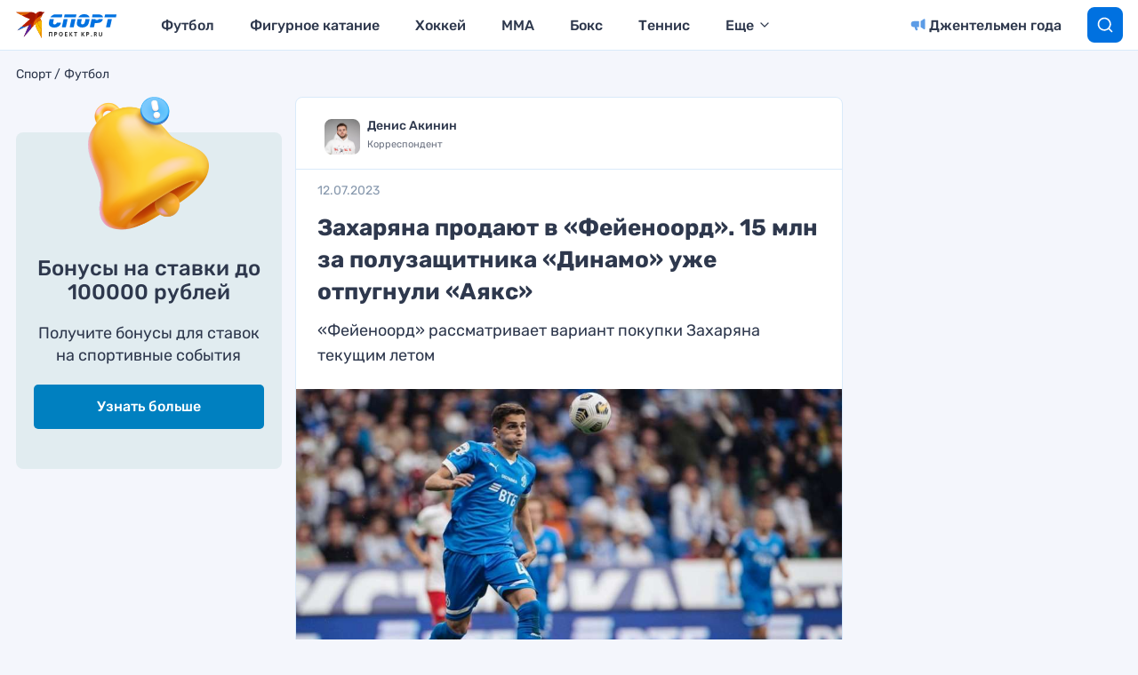

--- FILE ---
content_type: text/html; charset=UTF-8
request_url: https://www.kp.ru/sports/futbol/zaharyana-prodayut-v-fejenoord/
body_size: 28871
content:
<!DOCTYPE html>
<html>
<head>
    <meta charset="UTF-8"/>
    <meta name="viewport" content="width=device-width, initial-scale=1"/>

                    <script>
                    if (typeof dataLayer !== 'undefined') {
                        dataLayer.push({'reg': 'ru'});
                    } else {
                        dataLayer = [{'reg': 'ru'}];
                    }
                </script>
                <!-- Google Tag Manager -->
<script>(function(w,d,s,l,i){w[l]=w[l]||[];w[l].push({'gtm.start':
            new Date().getTime(),event:'gtm.js'});var f=d.getElementsByTagName(s)[0],
        j=d.createElement(s),dl=l!='dataLayer'?'&l='+l:'';j.async=true;j.src=
        'https://www.googletagmanager.com/gtm.js?id='+i+dl;f.parentNode.insertBefore(j,f);
    })(window,document,'script','dataLayer','GTM-55SRBMW');</script>
<!-- End Google Tag Manager -->

<script>
    (() => {
        const firstScrollWaiting = event => {
            const firstScroll = new Event('firstScroll', {bubbles: true});
            document.dispatchEvent(firstScroll);
            document.removeEventListener('scroll', firstScrollWaiting);
        };
        document.addEventListener('scroll', firstScrollWaiting);
    })();
</script>

<script>setTimeout(() => {ga('create', 'UA-23870775-32', 'auto');ga('send', 'event', 'read', '15_seconds');ga('create', 'UA-23870775-1', 'auto');ga('send', 'event', 'read', '15_seconds')}, 15000);setTimeout(() => {ga('create', 'UA-23870775-32', 'auto');ga('send', 'event', 'reading_on_site', '1_second');ga('create', 'UA-23870775-1', 'auto');ga('send', 'event', 'reading_on_site', '1_second')}, 1000);</script><script>
    window.Ya || (window.Ya = {});
    window.yaContextCb = window.yaContextCb || [];
    window.Ya.adfoxCode || (window.Ya.adfoxCode = {});
    window.Ya.adfoxCode.hbCallbacks || (window.Ya.adfoxCode.hbCallbacks = []);
</script>
<script src="https://yandex.ru/ads/system/context.js" async></script>
<script src="https://yandex.ru/ads/system/header-bidding.js" async></script>

<script>if(window.innerWidth<=800)var adfoxBiddersMap={myTarget:"810402",betweenDigital:"810344","adfox_imho-video":"1789581",Mediasniper:"2247235",buzzoola:"890450",Gnezdo:"2880794",Adwile:"2882367",adfox_mttech:"3287882",Hybrid:"2995016",Roxot:"2699743",videonow:"3041587",sape:"2097348",GetIntent:"3183726",adfox_adsmart:"1592040",UMG:"2972364","adfox_roden-media":"3233264",AdMile:"3443974",adriver:"728254"},adUnits=[{code:"adfox_169175190374398350",bids:[{bidder:"adfox_imho-video",params:{p1:"czbvn",p2:"hiub"}},{bidder:"adfox_mttech",params:{p1:"djrwr",p2:"gdxc"}},{bidder:"admile",params:{placementId:"ADMILE_209|"+(new Date).getTimezoneOffset()}},{bidder:"adfox_roden-media",params:{p1:"dhsgp",p2:"fdho"}},{bidder:"Gnezdo",params:{placementId:"360598"}}],sizes:[[0,0]]},{code:"adfox_163128360838812751",bids:[{bidder:"myTarget",params:{placementId:"1064173"}},{bidder:"sape",params:{placementId:"919520"}},{bidder:"adfox_adsmart",params:{p1:"connc",p2:"ul"}},{bidder:"adfox_roden-media",params:{p1:"dhsgq",p2:"hbts"}},{bidder:"UMG",params:{placementId:"11519"}},{bidder:"GetIntent",params:{placementId:"215_V_kp.ru/sports/_M_(mobile)-1m_300x250"}},{bidder:"adfox_imho-video",params:{p1:"cwtwv",p2:"hiua"}},{bidder:"videonow",params:{placementId:"9132957"}},{bidder:"Mediasniper",params:{placementId:"170007"}},{bidder:"buzzoola",params:{placementId:"1250897"}},{bidder:"adfox_mttech",params:{p1:"czwtr",p2:"hxse"}},{bidder:"adriver",params:{placementId:"2:kp_Sport_300x250_1m"}},{bidder:"Gnezdo",params:{placementId:"351624"}},{bidder:"Adwile",params:{placementId:"28983"}},{bidder:"Hybrid",params:{placementId:"660ea8864d506e2cece69070"}},{bidder:"Roxot",params:{placementId:"caca4f44-b548-4d64-b08e-2393a2431748",sendTargetRef:!0}},{bidder:"betweenDigital",params:{placementId:"4579424"}}],sizes:[[300,250],[300,300]]},{codeType:"combo",code:"adfox_163128683475055781",bids:[{bidder:"myTarget",params:{placementId:"1064177"}},{bidder:"adfox_roden-media",params:{p1:"dhsgr",p2:"hfiu"}},{bidder:"adfox_adsmart",params:{p1:"connc",p2:"ul"}},{bidder:"buzzoola",params:{placementId:"1250898"}},{bidder:"UMG",params:{placementId:"11516"}},{bidder:"GetIntent",params:{placementId:"215_V_kp.ru/sports/_M_(mobile)-10.1m_300x300"}},{bidder:"Gnezdo",params:{placementId:"354587"}},{bidder:"betweenDigital",params:{placementId:"4579939"}},{bidder:"Mediasniper",params:{placementId:"170008"}},{bidder:"adfox_mttech",params:{p1:"czwus",p2:"hujp"}},{bidder:"Roxot",params:{placementId:"e43d38a2-9c08-44df-b9cb-7845789c2a4d",sendTargetRef:!0}},{bidder:"adriver",params:{placementId:"2:kp_Sport_300x250_10.1m"}}],sizes:[[300,250]]},{code:"adfox_163128720693082850",bids:[{bidder:"myTarget",params:{placementId:"1064175"}},{bidder:"adfox_roden-media",params:{p1:"dhsgs",p2:"hfiu"}},{bidder:"adfox_adsmart",params:{p1:"dhfwo",p2:"ul"}},{bidder:"buzzoola",params:{placementId:"1250899"}},{bidder:"adriver",params:{placementId:"2:kp_Sport_300x250_6m"}},{bidder:"betweenDigital",params:{placementId:"4579551"}}],sizes:[[300,250]]}],syncPixels=[{bidder:"adfox_imho-video",pixels:["https://mc.yandex.ru/watch/66716692?page-url=110464%3Futm_source=mob_default%26utm_medium=%26utm_campaign=%26utm_content=%26utm_term=&page-ref=[PAGE_URL]"]}];else if(window.innerWidth>=800)adfoxBiddersMap={myTarget:"810402",betweenDigital:"810344",buzzoola:"890450",adfox_mttech:"2268450",Mediasniper:"2247235",Gnezdo:"2880794",Adwile:"2882367",Hybrid:"2995016",Roxot:"2699743",videonow:"3041587",sape:"2097348",UMG:"2972364",GetIntent:"3183726",adfox_adsmart:"1592040","adfox_roden-media":"3233264",adriver:"728254"},adUnits=[{code:"adfox_163128335815491274",bids:[{bidder:"myTarget",params:{placementId:"1064149"}},{bidder:"adfox_roden-media",params:{p1:"dhsgl",p2:"hfln"}},{bidder:"adfox_adsmart",params:{p1:"connb",p2:"ul"}},{bidder:"videonow",params:{placementId:"9130689"}},{bidder:"UMG",params:{placementId:"11518"}},{bidder:"GetIntent",params:{placementId:"215_V_kp.ru/sports/_D_(desktop)-1_970x250"}},{bidder:"buzzoola",params:{placementId:"1250900"}},{bidder:"adfox_mttech",params:{p1:"czwuc",p2:"hxse"}},{bidder:"Mediasniper",params:{placementId:"170005"}},{bidder:"adriver",params:{placementId:"2:kp_Sport_970x250_1"}},{bidder:"Hybrid",params:{placementId:"660ea8864d506e2cece69072"}},{bidder:"betweenDigital",params:{placementId:"4562411"}}],sizes:[[970,250]]},{code:"adfox_163128692018927292",bids:[{bidder:"myTarget",params:{placementId:"1064155"}},{bidder:"adfox_roden-media",params:{p1:"dhsgn",p2:"emwl"}},{bidder:"adfox_adsmart",params:{p1:"cqgyb",p2:"hhro"}},{bidder:"sape",params:{placementId:"919522"}},{bidder:"UMG",params:{placementId:"11514"}},{bidder:"GetIntent",params:{placementId:"215_V_kp.ru/sports/_D_(desktop)-2_300x600"}},{bidder:"videonow",params:{placementId:"9131218"}},{bidder:"buzzoola",params:{placementId:"1250901"}},{bidder:"adriver",params:{placementId:"2:kp_Sport_300x600_2"}},{bidder:"Mediasniper",params:{placementId:"170006"}},{bidder:"Gnezdo",params:{placementId:"351614"}},{bidder:"Adwile",params:{placementId:"28984"}},{bidder:"Hybrid",params:{placementId:"660ea8864d506e2cece69071"}},{bidder:"Roxot",params:{placementId:"a03e0d5e-1a72-46b3-b75d-6caba7c17256",sendTargetRef:!0}},{bidder:"betweenDigital",params:{placementId:"4578105"}}],sizes:[[300,600]]},{codeType:"combo",code:"adfox_163128675469247927",bids:[{bidder:"myTarget",params:{placementId:"1064165"}},{bidder:"adfox_roden-media",params:{p1:"dhsgm",p2:"etsw"}},{bidder:"adfox_adsmart",params:{p1:"crniu",p2:"ul"}},{bidder:"buzzoola",params:{placementId:"1250902"}},{bidder:"UMG",params:{placementId:"11517"}},{bidder:"Gnezdo",params:{placementId:"354830"}},{bidder:"adriver",params:{placementId:"2:kp_Sport_580x400_10.1"}},{bidder:"adfox_mttech",params:{p1:"czwvd",p2:"hujp"}},{bidder:"Roxot",params:{placementId:"db1f00f9-2e05-43eb-b59f-0bd60ee9f142",sendTargetRef:!0}},{bidder:"betweenDigital",params:{placementId:"4578714"}}],sizes:[[580,400]]},{code:"adfox_16312870957751526",bids:[{bidder:"myTarget",params:{placementId:"1064153"}},{bidder:"adfox_adsmart",params:{p1:"connb",p2:"ul"}},{bidder:"adfox_roden-media",params:{p1:"dhsgo",p2:"etsw"}},{bidder:"buzzoola",params:{placementId:"1250903"}},{bidder:"adriver",params:{placementId:"2:kp_Sport_728x250_6"}},{bidder:"betweenDigital",params:{placementId:"4570476"}}],sizes:[[728,90],[728,250]]}];var userTimeout=1500;window.YaHeaderBiddingSettings={biddersMap:adfoxBiddersMap,adUnits:adUnits,timeout:userTimeout,syncPixels:syncPixels};</script>    <title>Захаряна продают в «Фейеноорд». 15 млн за полузащитника «Динамо» уже отпугнули «Аякс»</title>
    <script>
        console.log('Отключить всю рекламу: ' + 'off');
        console.log('Отключить 10.х слоты: ' + 'off');
        console.log('Тег restrictioned_content: ' + 'off');
    </script>
            <meta property="og:type" content="article">
        <meta class="meta_url" property="og:url" content="https://www.kp.ru/sports/futbol/zaharyana-prodayut-v-fejenoord/">
        <meta class="meta_url" name="twitter:url" content="https://www.kp.ru/sports/futbol/zaharyana-prodayut-v-fejenoord/">
            <link rel="canonical" href="https://www.kp.ru/sports/futbol/zaharyana-prodayut-v-fejenoord/">
    <meta property="og:site_name" content="">
    <meta class="meta_title" name="mrc__share_title" content='Захаряна продают в «Фейеноорд». 15 млн за полузащитника «Динамо» уже отпугнули «Аякс»'>
    <meta class="meta_title" itemprop="name" content='Захаряна продают в «Фейеноорд». 15 млн за полузащитника «Динамо» уже отпугнули «Аякс»'>
    <meta class="meta_title" property="og:title" content='Захаряна продают в «Фейеноорд». 15 млн за полузащитника «Динамо» уже отпугнули «Аякс»'>
    <meta class="meta_title" name="twitter:title" content='Захаряна продают в «Фейеноорд». 15 млн за полузащитника «Динамо» уже отпугнули «Аякс»'>
    <meta class="meta_desc" name="mrc__share_description" content='Полузащитник «Динамо» Арсен Захарян остается самым нереализованным и самым обсуждаемым российским активом на трансфером рынке. Хавбека опять сватают в Европу, теперь за ним охотятся нидерландские «Фейеноорд» и «Аякс».'>
    <meta class="meta_desc" property="og:description" content='Полузащитник «Динамо» Арсен Захарян остается самым нереализованным и самым обсуждаемым российским активом на трансфером рынке. Хавбека опять сватают в Европу, теперь за ним охотятся нидерландские «Фейеноорд» и «Аякс».'>
    <meta class="meta_desc" name="description" itemprop="description" content='Полузащитник «Динамо» Арсен Захарян остается самым нереализованным и самым обсуждаемым российским активом на трансфером рынке. Хавбека опять сватают в Европу, теперь за ним охотятся нидерландские «Фейеноорд» и «Аякс».'>
    <meta class="meta_desc" name="twitter:description" content='Полузащитник «Динамо» Арсен Захарян остается самым нереализованным и самым обсуждаемым российским активом на трансфером рынке. Хавбека опять сватают в Европу, теперь за ним охотятся нидерландские «Фейеноорд» и «Аякс».'>
    <meta class="meta_image" itemprop="image" content="https://s10.stc.all.kpcdn.net/sports/wp-content/uploads/2022/09/arsen-zaharyan-dinamo.jpg">
    <meta class="meta_image" property="og:image" content="https://s10.stc.all.kpcdn.net/sports/wp-content/uploads/2022/09/arsen-zaharyan-dinamo.jpg">
    <link class="meta_image_href" rel="image_src" href="https://s10.stc.all.kpcdn.net/sports/wp-content/uploads/2022/09/arsen-zaharyan-dinamo.jpg">
    <meta class="meta_image" name="twitter:image:src" content="https://s10.stc.all.kpcdn.net/sports/wp-content/uploads/2022/09/arsen-zaharyan-dinamo.jpg">
    <meta property="og:image:alt" content='Захаряна продают в «Фейеноорд». 15 млн за полузащитника «Динамо» уже отпугнули «Аякс»'>
    <meta property="og:locale" content="ru_RU">
    <meta name="keywords" content="Футбол, Динамо, Фейенорд, Арсен Захарян, Аякс, Челси, футболист Захарян, Динамо трансферы 2023, Захарян голы, куда уйдет Захарян, Захарян статистика">
    <script></script>
    <script data-cfasync="false" data-no-defer="1" data-no-minify="1" data-no-optimize="1">var ewww_webp_supported=!1;function check_webp_feature(A,e){var w;e=void 0!==e?e:function(){},ewww_webp_supported?e(ewww_webp_supported):((w=new Image).onload=function(){ewww_webp_supported=0<w.width&&0<w.height,e&&e(ewww_webp_supported)},w.onerror=function(){e&&e(!1)},w.src="data:image/webp;base64,"+{alpha:"UklGRkoAAABXRUJQVlA4WAoAAAAQAAAAAAAAAAAAQUxQSAwAAAARBxAR/Q9ERP8DAABWUDggGAAAABQBAJ0BKgEAAQAAAP4AAA3AAP7mtQAAAA=="}[A])}check_webp_feature("alpha");</script><script data-cfasync="false" data-no-defer="1" data-no-minify="1" data-no-optimize="1">var Arrive=function(c,w){"use strict";if(c.MutationObserver&&"undefined"!=typeof HTMLElement){var r,a=0,u=(r=HTMLElement.prototype.matches||HTMLElement.prototype.webkitMatchesSelector||HTMLElement.prototype.mozMatchesSelector||HTMLElement.prototype.msMatchesSelector,{matchesSelector:function(e,t){return e instanceof HTMLElement&&r.call(e,t)},addMethod:function(e,t,r){var a=e[t];e[t]=function(){return r.length==arguments.length?r.apply(this,arguments):"function"==typeof a?a.apply(this,arguments):void 0}},callCallbacks:function(e,t){t&&t.options.onceOnly&&1==t.firedElems.length&&(e=[e[0]]);for(var r,a=0;r=e[a];a++)r&&r.callback&&r.callback.call(r.elem,r.elem);t&&t.options.onceOnly&&1==t.firedElems.length&&t.me.unbindEventWithSelectorAndCallback.call(t.target,t.selector,t.callback)},checkChildNodesRecursively:function(e,t,r,a){for(var i,n=0;i=e[n];n++)r(i,t,a)&&a.push({callback:t.callback,elem:i}),0<i.childNodes.length&&u.checkChildNodesRecursively(i.childNodes,t,r,a)},mergeArrays:function(e,t){var r,a={};for(r in e)e.hasOwnProperty(r)&&(a[r]=e[r]);for(r in t)t.hasOwnProperty(r)&&(a[r]=t[r]);return a},toElementsArray:function(e){return e=void 0!==e&&("number"!=typeof e.length||e===c)?[e]:e}}),e=(l.prototype.addEvent=function(e,t,r,a){a={target:e,selector:t,options:r,callback:a,firedElems:[]};return this._beforeAdding&&this._beforeAdding(a),this._eventsBucket.push(a),a},l.prototype.removeEvent=function(e){for(var t,r=this._eventsBucket.length-1;t=this._eventsBucket[r];r--)e(t)&&(this._beforeRemoving&&this._beforeRemoving(t),(t=this._eventsBucket.splice(r,1))&&t.length&&(t[0].callback=null))},l.prototype.beforeAdding=function(e){this._beforeAdding=e},l.prototype.beforeRemoving=function(e){this._beforeRemoving=e},l),t=function(i,n){var o=new e,l=this,s={fireOnAttributesModification:!1};return o.beforeAdding(function(t){var e=t.target;e!==c.document&&e!==c||(e=document.getElementsByTagName("html")[0]);var r=new MutationObserver(function(e){n.call(this,e,t)}),a=i(t.options);r.observe(e,a),t.observer=r,t.me=l}),o.beforeRemoving(function(e){e.observer.disconnect()}),this.bindEvent=function(e,t,r){t=u.mergeArrays(s,t);for(var a=u.toElementsArray(this),i=0;i<a.length;i++)o.addEvent(a[i],e,t,r)},this.unbindEvent=function(){var r=u.toElementsArray(this);o.removeEvent(function(e){for(var t=0;t<r.length;t++)if(this===w||e.target===r[t])return!0;return!1})},this.unbindEventWithSelectorOrCallback=function(r){var a=u.toElementsArray(this),i=r,e="function"==typeof r?function(e){for(var t=0;t<a.length;t++)if((this===w||e.target===a[t])&&e.callback===i)return!0;return!1}:function(e){for(var t=0;t<a.length;t++)if((this===w||e.target===a[t])&&e.selector===r)return!0;return!1};o.removeEvent(e)},this.unbindEventWithSelectorAndCallback=function(r,a){var i=u.toElementsArray(this);o.removeEvent(function(e){for(var t=0;t<i.length;t++)if((this===w||e.target===i[t])&&e.selector===r&&e.callback===a)return!0;return!1})},this},i=new function(){var s={fireOnAttributesModification:!1,onceOnly:!1,existing:!1};function n(e,t,r){return!(!u.matchesSelector(e,t.selector)||(e._id===w&&(e._id=a++),-1!=t.firedElems.indexOf(e._id)))&&(t.firedElems.push(e._id),!0)}var c=(i=new t(function(e){var t={attributes:!1,childList:!0,subtree:!0};return e.fireOnAttributesModification&&(t.attributes=!0),t},function(e,i){e.forEach(function(e){var t=e.addedNodes,r=e.target,a=[];null!==t&&0<t.length?u.checkChildNodesRecursively(t,i,n,a):"attributes"===e.type&&n(r,i)&&a.push({callback:i.callback,elem:r}),u.callCallbacks(a,i)})})).bindEvent;return i.bindEvent=function(e,t,r){t=void 0===r?(r=t,s):u.mergeArrays(s,t);var a=u.toElementsArray(this);if(t.existing){for(var i=[],n=0;n<a.length;n++)for(var o=a[n].querySelectorAll(e),l=0;l<o.length;l++)i.push({callback:r,elem:o[l]});if(t.onceOnly&&i.length)return r.call(i[0].elem,i[0].elem);setTimeout(u.callCallbacks,1,i)}c.call(this,e,t,r)},i},o=new function(){var a={};function i(e,t){return u.matchesSelector(e,t.selector)}var n=(o=new t(function(){return{childList:!0,subtree:!0}},function(e,r){e.forEach(function(e){var t=e.removedNodes,e=[];null!==t&&0<t.length&&u.checkChildNodesRecursively(t,r,i,e),u.callCallbacks(e,r)})})).bindEvent;return o.bindEvent=function(e,t,r){t=void 0===r?(r=t,a):u.mergeArrays(a,t),n.call(this,e,t,r)},o};d(HTMLElement.prototype),d(NodeList.prototype),d(HTMLCollection.prototype),d(HTMLDocument.prototype),d(Window.prototype);var n={};return s(i,n,"unbindAllArrive"),s(o,n,"unbindAllLeave"),n}function l(){this._eventsBucket=[],this._beforeAdding=null,this._beforeRemoving=null}function s(e,t,r){u.addMethod(t,r,e.unbindEvent),u.addMethod(t,r,e.unbindEventWithSelectorOrCallback),u.addMethod(t,r,e.unbindEventWithSelectorAndCallback)}function d(e){e.arrive=i.bindEvent,s(i,e,"unbindArrive"),e.leave=o.bindEvent,s(o,e,"unbindLeave")}}(window,void 0),ewww_webp_supported=!1;function check_webp_feature(e,t){var r;ewww_webp_supported?t(ewww_webp_supported):((r=new Image).onload=function(){ewww_webp_supported=0<r.width&&0<r.height,t(ewww_webp_supported)},r.onerror=function(){t(!1)},r.src="data:image/webp;base64,"+{alpha:"UklGRkoAAABXRUJQVlA4WAoAAAAQAAAAAAAAAAAAQUxQSAwAAAARBxAR/Q9ERP8DAABWUDggGAAAABQBAJ0BKgEAAQAAAP4AAA3AAP7mtQAAAA==",animation:"UklGRlIAAABXRUJQVlA4WAoAAAASAAAAAAAAAAAAQU5JTQYAAAD/////AABBTk1GJgAAAAAAAAAAAAAAAAAAAGQAAABWUDhMDQAAAC8AAAAQBxAREYiI/gcA"}[e])}function ewwwLoadImages(e){if(e){for(var t=document.querySelectorAll(".batch-image img, .image-wrapper a, .ngg-pro-masonry-item a, .ngg-galleria-offscreen-seo-wrapper a"),r=0,a=t.length;r<a;r++)ewwwAttr(t[r],"data-src",t[r].getAttribute("data-webp")),ewwwAttr(t[r],"data-thumbnail",t[r].getAttribute("data-webp-thumbnail"));for(var i=document.querySelectorAll("div.woocommerce-product-gallery__image"),r=0,a=i.length;r<a;r++)ewwwAttr(i[r],"data-thumb",i[r].getAttribute("data-webp-thumb"))}for(var n=document.querySelectorAll("video"),r=0,a=n.length;r<a;r++)ewwwAttr(n[r],"poster",e?n[r].getAttribute("data-poster-webp"):n[r].getAttribute("data-poster-image"));for(var o,l=document.querySelectorAll("img.ewww_webp_lazy_load"),r=0,a=l.length;r<a;r++)e&&(ewwwAttr(l[r],"data-lazy-srcset",l[r].getAttribute("data-lazy-srcset-webp")),ewwwAttr(l[r],"data-srcset",l[r].getAttribute("data-srcset-webp")),ewwwAttr(l[r],"data-lazy-src",l[r].getAttribute("data-lazy-src-webp")),ewwwAttr(l[r],"data-src",l[r].getAttribute("data-src-webp")),ewwwAttr(l[r],"data-orig-file",l[r].getAttribute("data-webp-orig-file")),ewwwAttr(l[r],"data-medium-file",l[r].getAttribute("data-webp-medium-file")),ewwwAttr(l[r],"data-large-file",l[r].getAttribute("data-webp-large-file")),null!=(o=l[r].getAttribute("srcset"))&&!1!==o&&o.includes("R0lGOD")&&ewwwAttr(l[r],"src",l[r].getAttribute("data-lazy-src-webp"))),l[r].className=l[r].className.replace(/\bewww_webp_lazy_load\b/,"");for(var s=document.querySelectorAll(".ewww_webp"),r=0,a=s.length;r<a;r++)e?(ewwwAttr(s[r],"srcset",s[r].getAttribute("data-srcset-webp")),ewwwAttr(s[r],"src",s[r].getAttribute("data-src-webp")),ewwwAttr(s[r],"data-orig-file",s[r].getAttribute("data-webp-orig-file")),ewwwAttr(s[r],"data-medium-file",s[r].getAttribute("data-webp-medium-file")),ewwwAttr(s[r],"data-large-file",s[r].getAttribute("data-webp-large-file")),ewwwAttr(s[r],"data-large_image",s[r].getAttribute("data-webp-large_image")),ewwwAttr(s[r],"data-src",s[r].getAttribute("data-webp-src"))):(ewwwAttr(s[r],"srcset",s[r].getAttribute("data-srcset-img")),ewwwAttr(s[r],"src",s[r].getAttribute("data-src-img"))),s[r].className=s[r].className.replace(/\bewww_webp\b/,"ewww_webp_loaded");window.jQuery&&jQuery.fn.isotope&&jQuery.fn.imagesLoaded&&(jQuery(".fusion-posts-container-infinite").imagesLoaded(function(){jQuery(".fusion-posts-container-infinite").hasClass("isotope")&&jQuery(".fusion-posts-container-infinite").isotope()}),jQuery(".fusion-portfolio:not(.fusion-recent-works) .fusion-portfolio-wrapper").imagesLoaded(function(){jQuery(".fusion-portfolio:not(.fusion-recent-works) .fusion-portfolio-wrapper").isotope()}))}function ewwwWebPInit(e){ewwwLoadImages(e),ewwwNggLoadGalleries(e),document.arrive(".ewww_webp",function(){ewwwLoadImages(e)}),document.arrive(".ewww_webp_lazy_load",function(){ewwwLoadImages(e)}),document.arrive("videos",function(){ewwwLoadImages(e)}),"loading"==document.readyState?document.addEventListener("DOMContentLoaded",ewwwJSONParserInit):("undefined"!=typeof galleries&&ewwwNggParseGalleries(e),ewwwWooParseVariations(e))}function ewwwAttr(e,t,r){null!=r&&!1!==r&&e.setAttribute(t,r)}function ewwwJSONParserInit(){"undefined"!=typeof galleries&&check_webp_feature("alpha",ewwwNggParseGalleries),check_webp_feature("alpha",ewwwWooParseVariations)}function ewwwWooParseVariations(e){if(e)for(var t=document.querySelectorAll("form.variations_form"),r=0,a=t.length;r<a;r++){var i=t[r].getAttribute("data-product_variations"),n=!1;try{for(var o in i=JSON.parse(i))void 0!==i[o]&&void 0!==i[o].image&&(void 0!==i[o].image.src_webp&&(i[o].image.src=i[o].image.src_webp,n=!0),void 0!==i[o].image.srcset_webp&&(i[o].image.srcset=i[o].image.srcset_webp,n=!0),void 0!==i[o].image.full_src_webp&&(i[o].image.full_src=i[o].image.full_src_webp,n=!0),void 0!==i[o].image.gallery_thumbnail_src_webp&&(i[o].image.gallery_thumbnail_src=i[o].image.gallery_thumbnail_src_webp,n=!0),void 0!==i[o].image.thumb_src_webp&&(i[o].image.thumb_src=i[o].image.thumb_src_webp,n=!0));n&&ewwwAttr(t[r],"data-product_variations",JSON.stringify(i))}catch(e){}}}function ewwwNggParseGalleries(e){if(e)for(var t in galleries){var r=galleries[t];galleries[t].images_list=ewwwNggParseImageList(r.images_list)}}function ewwwNggLoadGalleries(e){e&&document.addEventListener("ngg.galleria.themeadded",function(e,t){window.ngg_galleria._create_backup=window.ngg_galleria.create,window.ngg_galleria.create=function(e,t){var r=$(e).data("id");return galleries["gallery_"+r].images_list=ewwwNggParseImageList(galleries["gallery_"+r].images_list),window.ngg_galleria._create_backup(e,t)}})}function ewwwNggParseImageList(e){for(var t in e){var r=e[t];if(void 0!==r["image-webp"]&&(e[t].image=r["image-webp"],delete e[t]["image-webp"]),void 0!==r["thumb-webp"]&&(e[t].thumb=r["thumb-webp"],delete e[t]["thumb-webp"]),void 0!==r.full_image_webp&&(e[t].full_image=r.full_image_webp,delete e[t].full_image_webp),void 0!==r.srcsets)for(var a in r.srcsets)nggSrcset=r.srcsets[a],void 0!==r.srcsets[a+"-webp"]&&(e[t].srcsets[a]=r.srcsets[a+"-webp"],delete e[t].srcsets[a+"-webp"]);if(void 0!==r.full_srcsets)for(var i in r.full_srcsets)nggFSrcset=r.full_srcsets[i],void 0!==r.full_srcsets[i+"-webp"]&&(e[t].full_srcsets[i]=r.full_srcsets[i+"-webp"],delete e[t].full_srcsets[i+"-webp"])}return e}check_webp_feature("alpha",ewwwWebPInit);</script><meta name='robots' content='max-image-preview:large' />
	<style>img:is([sizes="auto" i], [sizes^="auto," i]) { contain-intrinsic-size: 3000px 1500px }</style>
	<link rel='stylesheet' id='wp-block-library-css' href='https://www.kp.ru/sports/wp-includes/css/dist/block-library/style.min.css?ver=6.8.3' type='text/css' media='all' />
<style id='classic-theme-styles-inline-css' type='text/css'>
/*! This file is auto-generated */
.wp-block-button__link{color:#fff;background-color:#32373c;border-radius:9999px;box-shadow:none;text-decoration:none;padding:calc(.667em + 2px) calc(1.333em + 2px);font-size:1.125em}.wp-block-file__button{background:#32373c;color:#fff;text-decoration:none}
</style>
<style id='elasticpress-related-posts-style-inline-css' type='text/css'>
.editor-styles-wrapper .wp-block-elasticpress-related-posts ul,.wp-block-elasticpress-related-posts ul{list-style-type:none;padding:0}.editor-styles-wrapper .wp-block-elasticpress-related-posts ul li a>div{display:inline}

</style>
<style id='global-styles-inline-css' type='text/css'>
:root{--wp--preset--aspect-ratio--square: 1;--wp--preset--aspect-ratio--4-3: 4/3;--wp--preset--aspect-ratio--3-4: 3/4;--wp--preset--aspect-ratio--3-2: 3/2;--wp--preset--aspect-ratio--2-3: 2/3;--wp--preset--aspect-ratio--16-9: 16/9;--wp--preset--aspect-ratio--9-16: 9/16;--wp--preset--color--black: #000000;--wp--preset--color--cyan-bluish-gray: #abb8c3;--wp--preset--color--white: #ffffff;--wp--preset--color--pale-pink: #f78da7;--wp--preset--color--vivid-red: #cf2e2e;--wp--preset--color--luminous-vivid-orange: #ff6900;--wp--preset--color--luminous-vivid-amber: #fcb900;--wp--preset--color--light-green-cyan: #7bdcb5;--wp--preset--color--vivid-green-cyan: #00d084;--wp--preset--color--pale-cyan-blue: #8ed1fc;--wp--preset--color--vivid-cyan-blue: #0693e3;--wp--preset--color--vivid-purple: #9b51e0;--wp--preset--gradient--vivid-cyan-blue-to-vivid-purple: linear-gradient(135deg,rgba(6,147,227,1) 0%,rgb(155,81,224) 100%);--wp--preset--gradient--light-green-cyan-to-vivid-green-cyan: linear-gradient(135deg,rgb(122,220,180) 0%,rgb(0,208,130) 100%);--wp--preset--gradient--luminous-vivid-amber-to-luminous-vivid-orange: linear-gradient(135deg,rgba(252,185,0,1) 0%,rgba(255,105,0,1) 100%);--wp--preset--gradient--luminous-vivid-orange-to-vivid-red: linear-gradient(135deg,rgba(255,105,0,1) 0%,rgb(207,46,46) 100%);--wp--preset--gradient--very-light-gray-to-cyan-bluish-gray: linear-gradient(135deg,rgb(238,238,238) 0%,rgb(169,184,195) 100%);--wp--preset--gradient--cool-to-warm-spectrum: linear-gradient(135deg,rgb(74,234,220) 0%,rgb(151,120,209) 20%,rgb(207,42,186) 40%,rgb(238,44,130) 60%,rgb(251,105,98) 80%,rgb(254,248,76) 100%);--wp--preset--gradient--blush-light-purple: linear-gradient(135deg,rgb(255,206,236) 0%,rgb(152,150,240) 100%);--wp--preset--gradient--blush-bordeaux: linear-gradient(135deg,rgb(254,205,165) 0%,rgb(254,45,45) 50%,rgb(107,0,62) 100%);--wp--preset--gradient--luminous-dusk: linear-gradient(135deg,rgb(255,203,112) 0%,rgb(199,81,192) 50%,rgb(65,88,208) 100%);--wp--preset--gradient--pale-ocean: linear-gradient(135deg,rgb(255,245,203) 0%,rgb(182,227,212) 50%,rgb(51,167,181) 100%);--wp--preset--gradient--electric-grass: linear-gradient(135deg,rgb(202,248,128) 0%,rgb(113,206,126) 100%);--wp--preset--gradient--midnight: linear-gradient(135deg,rgb(2,3,129) 0%,rgb(40,116,252) 100%);--wp--preset--font-size--small: 13px;--wp--preset--font-size--medium: 20px;--wp--preset--font-size--large: 36px;--wp--preset--font-size--x-large: 42px;--wp--preset--spacing--20: 0.44rem;--wp--preset--spacing--30: 0.67rem;--wp--preset--spacing--40: 1rem;--wp--preset--spacing--50: 1.5rem;--wp--preset--spacing--60: 2.25rem;--wp--preset--spacing--70: 3.38rem;--wp--preset--spacing--80: 5.06rem;--wp--preset--shadow--natural: 6px 6px 9px rgba(0, 0, 0, 0.2);--wp--preset--shadow--deep: 12px 12px 50px rgba(0, 0, 0, 0.4);--wp--preset--shadow--sharp: 6px 6px 0px rgba(0, 0, 0, 0.2);--wp--preset--shadow--outlined: 6px 6px 0px -3px rgba(255, 255, 255, 1), 6px 6px rgba(0, 0, 0, 1);--wp--preset--shadow--crisp: 6px 6px 0px rgba(0, 0, 0, 1);}:where(.is-layout-flex){gap: 0.5em;}:where(.is-layout-grid){gap: 0.5em;}body .is-layout-flex{display: flex;}.is-layout-flex{flex-wrap: wrap;align-items: center;}.is-layout-flex > :is(*, div){margin: 0;}body .is-layout-grid{display: grid;}.is-layout-grid > :is(*, div){margin: 0;}:where(.wp-block-columns.is-layout-flex){gap: 2em;}:where(.wp-block-columns.is-layout-grid){gap: 2em;}:where(.wp-block-post-template.is-layout-flex){gap: 1.25em;}:where(.wp-block-post-template.is-layout-grid){gap: 1.25em;}.has-black-color{color: var(--wp--preset--color--black) !important;}.has-cyan-bluish-gray-color{color: var(--wp--preset--color--cyan-bluish-gray) !important;}.has-white-color{color: var(--wp--preset--color--white) !important;}.has-pale-pink-color{color: var(--wp--preset--color--pale-pink) !important;}.has-vivid-red-color{color: var(--wp--preset--color--vivid-red) !important;}.has-luminous-vivid-orange-color{color: var(--wp--preset--color--luminous-vivid-orange) !important;}.has-luminous-vivid-amber-color{color: var(--wp--preset--color--luminous-vivid-amber) !important;}.has-light-green-cyan-color{color: var(--wp--preset--color--light-green-cyan) !important;}.has-vivid-green-cyan-color{color: var(--wp--preset--color--vivid-green-cyan) !important;}.has-pale-cyan-blue-color{color: var(--wp--preset--color--pale-cyan-blue) !important;}.has-vivid-cyan-blue-color{color: var(--wp--preset--color--vivid-cyan-blue) !important;}.has-vivid-purple-color{color: var(--wp--preset--color--vivid-purple) !important;}.has-black-background-color{background-color: var(--wp--preset--color--black) !important;}.has-cyan-bluish-gray-background-color{background-color: var(--wp--preset--color--cyan-bluish-gray) !important;}.has-white-background-color{background-color: var(--wp--preset--color--white) !important;}.has-pale-pink-background-color{background-color: var(--wp--preset--color--pale-pink) !important;}.has-vivid-red-background-color{background-color: var(--wp--preset--color--vivid-red) !important;}.has-luminous-vivid-orange-background-color{background-color: var(--wp--preset--color--luminous-vivid-orange) !important;}.has-luminous-vivid-amber-background-color{background-color: var(--wp--preset--color--luminous-vivid-amber) !important;}.has-light-green-cyan-background-color{background-color: var(--wp--preset--color--light-green-cyan) !important;}.has-vivid-green-cyan-background-color{background-color: var(--wp--preset--color--vivid-green-cyan) !important;}.has-pale-cyan-blue-background-color{background-color: var(--wp--preset--color--pale-cyan-blue) !important;}.has-vivid-cyan-blue-background-color{background-color: var(--wp--preset--color--vivid-cyan-blue) !important;}.has-vivid-purple-background-color{background-color: var(--wp--preset--color--vivid-purple) !important;}.has-black-border-color{border-color: var(--wp--preset--color--black) !important;}.has-cyan-bluish-gray-border-color{border-color: var(--wp--preset--color--cyan-bluish-gray) !important;}.has-white-border-color{border-color: var(--wp--preset--color--white) !important;}.has-pale-pink-border-color{border-color: var(--wp--preset--color--pale-pink) !important;}.has-vivid-red-border-color{border-color: var(--wp--preset--color--vivid-red) !important;}.has-luminous-vivid-orange-border-color{border-color: var(--wp--preset--color--luminous-vivid-orange) !important;}.has-luminous-vivid-amber-border-color{border-color: var(--wp--preset--color--luminous-vivid-amber) !important;}.has-light-green-cyan-border-color{border-color: var(--wp--preset--color--light-green-cyan) !important;}.has-vivid-green-cyan-border-color{border-color: var(--wp--preset--color--vivid-green-cyan) !important;}.has-pale-cyan-blue-border-color{border-color: var(--wp--preset--color--pale-cyan-blue) !important;}.has-vivid-cyan-blue-border-color{border-color: var(--wp--preset--color--vivid-cyan-blue) !important;}.has-vivid-purple-border-color{border-color: var(--wp--preset--color--vivid-purple) !important;}.has-vivid-cyan-blue-to-vivid-purple-gradient-background{background: var(--wp--preset--gradient--vivid-cyan-blue-to-vivid-purple) !important;}.has-light-green-cyan-to-vivid-green-cyan-gradient-background{background: var(--wp--preset--gradient--light-green-cyan-to-vivid-green-cyan) !important;}.has-luminous-vivid-amber-to-luminous-vivid-orange-gradient-background{background: var(--wp--preset--gradient--luminous-vivid-amber-to-luminous-vivid-orange) !important;}.has-luminous-vivid-orange-to-vivid-red-gradient-background{background: var(--wp--preset--gradient--luminous-vivid-orange-to-vivid-red) !important;}.has-very-light-gray-to-cyan-bluish-gray-gradient-background{background: var(--wp--preset--gradient--very-light-gray-to-cyan-bluish-gray) !important;}.has-cool-to-warm-spectrum-gradient-background{background: var(--wp--preset--gradient--cool-to-warm-spectrum) !important;}.has-blush-light-purple-gradient-background{background: var(--wp--preset--gradient--blush-light-purple) !important;}.has-blush-bordeaux-gradient-background{background: var(--wp--preset--gradient--blush-bordeaux) !important;}.has-luminous-dusk-gradient-background{background: var(--wp--preset--gradient--luminous-dusk) !important;}.has-pale-ocean-gradient-background{background: var(--wp--preset--gradient--pale-ocean) !important;}.has-electric-grass-gradient-background{background: var(--wp--preset--gradient--electric-grass) !important;}.has-midnight-gradient-background{background: var(--wp--preset--gradient--midnight) !important;}.has-small-font-size{font-size: var(--wp--preset--font-size--small) !important;}.has-medium-font-size{font-size: var(--wp--preset--font-size--medium) !important;}.has-large-font-size{font-size: var(--wp--preset--font-size--large) !important;}.has-x-large-font-size{font-size: var(--wp--preset--font-size--x-large) !important;}
:where(.wp-block-post-template.is-layout-flex){gap: 1.25em;}:where(.wp-block-post-template.is-layout-grid){gap: 1.25em;}
:where(.wp-block-columns.is-layout-flex){gap: 2em;}:where(.wp-block-columns.is-layout-grid){gap: 2em;}
:root :where(.wp-block-pullquote){font-size: 1.5em;line-height: 1.6;}
</style>
<link data-minify="1" rel='stylesheet' id='euro-2021-style-css' href='https://www.kp.ru/sports/wp-content/cache/min/1/sports/wp-content/themes/sports/assets/css/general.css?ver=1766997215' type='text/css' media='all' />
<link data-minify="1" rel='stylesheet' id='elasticpress-facets-css' href='https://www.kp.ru/sports/wp-content/cache/min/1/sports/wp-content/plugins/elasticpress/dist/css/facets-styles.css?ver=1766997215' type='text/css' media='all' />
<noscript><style>.lazyload[data-src]{display:none !important;}</style></noscript><style>.lazyload{background-image:none !important;}.lazyload:before{background-image:none !important;}</style><style>.wp-block-gallery.is-cropped .blocks-gallery-item picture{height:100%;width:100%;}</style><link rel="amphtml" href="https://www.kp.ru/sports/futbol/zaharyana-prodayut-v-fejenoord/amp/"><link rel="icon" href="https://s10.stc.all.kpcdn.net/sports/wp-content/uploads/2021/05/cropped-index-32x32.png" sizes="32x32" />
<link rel="icon" href="https://s8.stc.all.kpcdn.net/sports/wp-content/uploads/2021/05/cropped-index-192x192.png" sizes="192x192" />
<link rel="apple-touch-icon" href="https://s9.stc.all.kpcdn.net/sports/wp-content/uploads/2021/05/cropped-index-180x180.png" />
<meta name="msapplication-TileImage" content="https://s5.stc.all.kpcdn.net/sports/wp-content/uploads/2021/05/cropped-index-270x270.png" />
<noscript><style id="rocket-lazyload-nojs-css">.rll-youtube-player, [data-lazy-src]{display:none !important;}</style></noscript><script type="application/ld+json">{
                                "@context": "https://schema.org",
                                "@type": "Article",
                                "mainEntityOfPage": {
                                    "@type": "WebPage",
                                    "@id": "https://www.kp.ru/sports/futbol/zaharyana-prodayut-v-fejenoord/"
                                },
                                "headline": "Захаряна продают в «Фейеноорд». 15 млн за полузащитника «Динамо» уже отпугнули «Аякс»",
                                
                                "name": "Захаряна продают в «Фейеноорд». 15 млн за полузащитника «Динамо» уже отпугнули «Аякс»",
                                "description": "Полузащитник «Динамо» Арсен Захарян остается самым нереализованным и самым обсуждаемым российским активом на трансфером рынке. Хавбека опять сватают в Европу, теперь за ним охотятся нидерландские «Фейеноорд» и «Аякс».",
                                "image": ["https://s7.stc.all.kpcdn.net/sports/wp-content/uploads/2022/09/arsen-zaharyan-dinamo.jpg"],
                                "datePublished": "2023-07-12T14:06:33+03:00",
                                "dateModified": "2023-07-13T11:01:48+03:00",
                                "author": {
                                    "@type": "Person",
                                    "name": "Денис Акинин",
                                    "url": "https://www.kp.ru/sports/avtory/denis-akinin/"
                                },
                                "articleSection" : ["Футбол","Футбольные клубы"],
                                "publisher": {
                                    "@type": "Organization",
                                    "name": "Комсомольская правда",
                                    "logo": {
                                        "@type": "ImageObject",
                                        "url": "//s11.stc.all.kpcdn.net/share/i/ivory/7ffb35b9899c6d45a101927365c57d24.png",
                                        "width":264,
                                        "height":59
                                    }
                                }
                }</script>    
</head>

<body id="body" class="wp-singular post-template-default single single-post postid-179072 single-format-standard wp-theme-sports">
<script data-cfasync="false" data-no-defer="1" data-no-minify="1" data-no-optimize="1">if(typeof ewww_webp_supported==="undefined"){var ewww_webp_supported=!1}if(ewww_webp_supported){document.body.classList.add("webp-support")}</script>

<!--AdFox START-->
<!--kp_sites-->
<!--Площадка: kp.ru - Спорт / * / *-->
<!--Тип баннера: Sport (mobile, tablet) - fullscreen-->
<!--Расположение: верх страницы-->
<div data-rocket-location-hash="d63a9caa57d8215ffe76c613fd1ff337" id="adfox_169175190374398350"></div>
<script>
    window.yaContextCb.push(()=>{
        Ya.adfoxCode.createAdaptive({
            ownerId: 232598,
            containerId: 'adfox_169175190374398350',
            params: {
                pp: 'g',
                ps: 'exzh',
                p2: 'imti',
                puid1: '',
                puid2: '',
                puid3: '',
                puid4: '',
                puid5: '',
                puid6: '',
                puid7: ''
            }
        }, ['tablet', 'phone'], {
            tabletWidth: 1023,
            phoneWidth: 767,
            isAutoReloads: false
        })
    })
</script><!--AdFox START-->
<!--kp_sites-->
<!--Площадка: Sport / * / *-->
<!--Тип баннера: Sport (desktop) - Catfish-->
<!--Расположение: <верх страницы>-->
<div data-rocket-location-hash="e4489ac18f46df8e67a2aa811a05c2a0" id="adfox_163128729682629212"></div>
<script>
    setTimeout(() => {
        window.yaContextCb.push(()=>{
            Ya.adfoxCode.createAdaptive({
                ownerId: 232598,
                containerId: 'adfox_163128729682629212',
                params: {
                    pp: 'g',
                    ps: 'exzh',
                    p2: 'hfhs',
                    puid1: '',
                    puid2: '',
                    puid3: '',
                    puid4: '',
                    puid5: '',
                    puid6: '',
                    puid7: ''
                }
            }, ['desktop'], {
                tabletWidth: 1023,
                phoneWidth: 767,
                isAutoReloads: false
            })
        })
    }, 3000);
</script><!--AdFox START-->
<!--kp_sites-->
<!--Площадка: Sport / * / *-->
<!--Тип баннера: Sport (mobile) - Catfish-->
<!--Расположение: <верх страницы>-->
<div data-rocket-location-hash="d8851d141b1007d57c365a77eac4e53a" id="adfox_163128735674588635"></div>
<script>
    document.addEventListener('scroll',callCatfishM);
    function callCatfishM() {
        document.removeEventListener('scroll',callCatfishM);
    window.yaContextCb.push(()=>{
        Ya.adfoxCode.createAdaptive({
            ownerId: 232598,
            containerId: 'adfox_163128735674588635',
            params: {
                pp: 'g',
                ps: 'exzh',
                p2: 'hfht',
                puid1: '',
                puid2: '',
                puid3: '',
                puid4: '',
                puid5: '',
                puid6: '',
                puid7: ''
            }
        }, ['phone'], {
            tabletWidth: 1023,
            phoneWidth: 767,
            isAutoReloads: false
        })
    })}
</script><!--AdFox START-->
<!--kp_sites-->
<!--Площадка: kp.ru - Спорт / * / *-->
<!--Тип баннера: Sport (mobile) - in-image-->
<!--Расположение: верх страницы-->
<div data-rocket-location-hash="87f5c55209606570b2932611c971e312" id="adfox_173019805255964706"></div>
<script>
    window.yaContextCb.push(()=>{
        Ya.adfoxCode.createAdaptive({
            ownerId: 232598,
            containerId: 'adfox_173019805255964706',
            params: {
                pp: 'g',
                ps: 'exzh',
                p2: 'jfva',
                puid1: '',
                puid2: '',
                puid3: '',
                puid4: '',
                puid5: '',
                puid6: '',
                puid7: ''
            }
        }, ['tablet', 'phone'], {
            tabletWidth: 1023,
            phoneWidth: 767,
            isAutoReloads: false
        })
    })
</script><!--AdFox START-->
<!--kp_sites-->
<!--Площадка: kp.ru - Спорт / * / *-->
<!--Тип баннера: Sport (desktop) - in-image-->
<!--Расположение: верх страницы-->
<div data-rocket-location-hash="2d51f2b605c0b18a2466dc038b39a5ef" id="adfox_173019808482684706"></div>
<script>
    window.yaContextCb.push(()=>{
        Ya.adfoxCode.createAdaptive({
            ownerId: 232598,
            containerId: 'adfox_173019808482684706',
            params: {
                pp: 'g',
                ps: 'exzh',
                p2: 'jfvb',
                puid1: '',
                puid2: '',
                puid3: '',
                puid4: '',
                puid5: '',
                puid6: '',
                puid7: ''
            }
        }, ['desktop'], {
            tabletWidth: 1023,
            phoneWidth: 767,
            isAutoReloads: false
        })
    })
</script>
<div data-rocket-location-hash="dc73a6855ddc7546ef6bbf1e071b622d" class="site-wrapper">

    <div data-rocket-location-hash="8f8dc83513485a6586fb5ee177a6d61e" class="page-header">
        <div data-rocket-location-hash="35a02d91ff0163d136c173bff984148f" class="grid-container">
            <div id="header-inner" class="page-header__inner overflow-hidden">

                <div id="mobile-menu-trigger" class="page-header__mobile-menu-trigger hide-for-large"></div>

                <div class="page-header__logos">

                    <a class="page-header__logo-kp" href="https://kp.ru">
                        <img class="page-header__logo-kp-image" src="data:image/svg+xml,%3Csvg%20xmlns='http://www.w3.org/2000/svg'%20viewBox='0%200%2032%2030'%3E%3C/svg%3E" height="30" width="32" alt="КП" data-lazy-src="https://www.kp.ru/sports/wp-content/themes/sports/assets/images/bird-kp.svg"><noscript><img class="page-header__logo-kp-image" src="https://www.kp.ru/sports/wp-content/themes/sports/assets/images/bird-kp.svg" height="30" width="32" alt="КП"></noscript>
                    </a>

                    <a class="page-header__logo-euro" href="https://www.kp.ru/sports/">
                        <img class="page-header__logo-e-20-image" src="data:image/svg+xml,%3Csvg%20xmlns='http://www.w3.org/2000/svg'%20viewBox='0%200%2076%2025'%3E%3C/svg%3E" width="76" height="25" alt="" data-lazy-src="https://www.kp.ru/sports/wp-content/themes/sports/assets/images/sport-kp.svg"><noscript><img class="page-header__logo-e-20-image" src="https://www.kp.ru/sports/wp-content/themes/sports/assets/images/sport-kp.svg" width="76" height="25" alt=""></noscript>
                    </a>

                </div>

                <div class="page-header__menu-wrapper show-for-large" id="main-menu-wrapper">
                    <nav class="menu-main-menu-container"><ul id="menu-main-menu" class="main-menu"><li id="menu-item-8182" class="menu-item menu-item-type-taxonomy menu-item-object-category current-post-ancestor current-menu-parent current-post-parent menu-item-has-children menu-item-8182"><a href="https://www.kp.ru/sports/futbol/">Футбол</a>
<ul class="sub-menu">
	<li id="menu-item-20173" class="menu-item menu-item-type-taxonomy menu-item-object-category menu-item-20173"><a href="https://www.kp.ru/sports/futbol/rpl/">РПЛ</a></li>
	<li id="menu-item-20172" class="menu-item menu-item-type-taxonomy menu-item-object-category menu-item-20172"><a href="https://www.kp.ru/sports/futbol/liga-chempionov-po-futbolu/">Лига чемпионов</a></li>
	<li id="menu-item-20171" class="menu-item menu-item-type-taxonomy menu-item-object-category menu-item-20171"><a href="https://www.kp.ru/sports/futbol/liga-evropy-po-futbolu/">Лига Европы</a></li>
</ul>
</li>
<li id="menu-item-8185" class="menu-item menu-item-type-taxonomy menu-item-object-category menu-item-8185"><a href="https://www.kp.ru/sports/figurnoe-katanie/">Фигурное катание</a></li>
<li id="menu-item-8186" class="menu-item menu-item-type-taxonomy menu-item-object-category menu-item-8186"><a href="https://www.kp.ru/sports/hokkej/">Хоккей</a></li>
<li id="menu-item-8184" class="menu-item menu-item-type-taxonomy menu-item-object-category menu-item-8184"><a href="https://www.kp.ru/sports/smeshannye-edinoborstva-mma/">MMA</a></li>
<li id="menu-item-8850" class="menu-item menu-item-type-taxonomy menu-item-object-category menu-item-8850"><a href="https://www.kp.ru/sports/boks/">Бокс</a></li>
<li id="menu-item-8851" class="menu-item menu-item-type-taxonomy menu-item-object-category menu-item-8851"><a href="https://www.kp.ru/sports/tennis/">Теннис</a></li>
<li id="menu-item-20167" class="menu-item menu-item-type-taxonomy menu-item-object-category menu-item-20167"><a href="https://www.kp.ru/sports/avto/">Автоспорт</a></li>
<li id="menu-item-20168" class="menu-item menu-item-type-taxonomy menu-item-object-category menu-item-20168"><a href="https://www.kp.ru/sports/basketbol/">Баскетбол</a></li>
<li id="menu-item-25392" class="menu-item menu-item-type-taxonomy menu-item-object-category menu-item-25392"><a href="https://www.kp.ru/sports/biatlon/">Биатлон</a></li>
<li id="menu-item-25390" class="menu-item menu-item-type-taxonomy menu-item-object-category menu-item-25390"><a href="https://www.kp.ru/sports/shahmaty/">Шахматы</a></li>
<li id="menu-item-25391" class="menu-item menu-item-type-taxonomy menu-item-object-category menu-item-25391"><a href="https://www.kp.ru/sports/kibersport/">Киберспорт</a></li>
<li id="menu-item-53183" class="menu-item menu-item-type-taxonomy menu-item-object-category menu-item-53183"><a href="https://www.kp.ru/sports/legkaya-atletika/">Легкая атлетика</a></li>
<li id="menu-item-25389" class="menu-item menu-item-type-taxonomy menu-item-object-category menu-item-25389"><a href="https://www.kp.ru/sports/doping/">Допинг</a></li>
<li id="menu-item-20170" class="menu-item menu-item-type-taxonomy menu-item-object-category menu-item-20170"><a href="https://www.kp.ru/sports/fitnes/">Фитнес</a></li>
<li id="menu-item-273141" class="menu-item menu-item-type-custom menu-item-object-custom menu-item-273141"><a href="https://www.kp.ru/sports/win/">Прогнозы на спорт</a></li>
<li id="menu-item-274548" class="menu-item menu-item-type-custom menu-item-object-custom menu-item-274548"><a href="https://www.kp.ru/sports/win/bukmekerskye-kontory/">Лучшие букмекеры</a></li>

                            <li class="main-menu__duplicator-wrapper hidden">
                            <div id="main-menu-duplicator-trigger" class="main-menu__duplicator-trigger">еще</div>
                            <div id="main-menu-duplicator" class="main-menu__duplicator">
                                <div id="main-menu-duplicator-list" class="main-menu__duplicator-list"></div>
                            </div>
                        </li>
                    </ul></nav>                </div>

                    <div class="page-header__buttons show-for-large">
                    <a class="page-header__menu-button page-header__menu-button--icon-loudspeaker" href="https://www.kp.ru/sports/gentleman-2025/">Джентельмен года</a>
            </div>
                    <span id="search-trigger" class="page-header__search-trigger"></span>

                <div id="search-form" class="page-header__search-form">
                    <form action="https://www.kp.ru/sports/" method="get">
                        <div class="page-header__search-inner">
                            <span class="page-header__search-icon"></span>
                            <input class="page-header__search-input" name="s" type="text" placeholder="Поиск" value="">
                            <input id="search-reset" class="page-header__search-reset" type="reset" value="Очистить">
                        </div>
                        <input class="page-header__search-submit" type="submit" value="Найти">
                    </form>
                </div>

            </div>
        </div>
    </div>

<div data-rocket-location-hash="a625ce70f0daaf4d82611bdeb7feb425" class="ad-slot__tablet-1 show-for-medium-only"><!--AdFox START-->
<!--kp_sites-->
<!--Площадка: Sport / * / *-->
<!--Тип баннера: Sport (tablet) - 1-->
<!--Расположение: <верх страницы>-->
<div data-rocket-location-hash="67a3092e34d9066eb97ee2d9b9223ad8" id="adfox_16312852544621329"></div>
<script>
    window.yaContextCb.push(()=>{
            Ya.adfoxCode.createAdaptive({
                ownerId: 232598,
                containerId: 'adfox_16312852544621329',
                params: {
                    pp: 'g',
                    ps: 'exzh',
                    p2: 'hgdc',
                    puid1: '',
                    puid2: '',
                    puid3: '',
                    puid4: '',
                    puid5: '',
                    puid6: '',
                    puid7: ''
                }
            }, ['tablet'], {
                tabletWidth: 1023,
                phoneWidth: 767,
                isAutoReloads: false
            })
        });
</script></div>
    <div data-rocket-location-hash="6ee50a0aeda1d244c87915a3295819be" class="grid-container site-content">

        <div data-rocket-location-hash="490238d248d9c6ec2fc54a50616c0579" class="grid-x">
                <div class="breadcrumbs">
        <a class="breadcrumbs__item" href="https://www.kp.ru/sports/">Спорт</a>
                    <a class="breadcrumbs__item" href="https://www.kp.ru/sports/futbol/">Футбол</a>
                </div>
    <script type="application/ld+json">
        {
            "@context": "http://schema.org",
            "@type": "BreadcrumbList",
            "itemListElement": [{ "@type": "ListItem", "position": 1, "item": { "@id": "https://www.kp.ru/sports", "name": "Спорт" } },{ "@type": "ListItem", "position": 2, "item": { "@id": "https://www.kp.ru/sports/futbol/", "name": "Футбол" } }]
        }

    </script>
        </div>

        <div data-rocket-location-hash="c08c0f638fe12b33837cb16fa0649680" class="grid-x">

            <div class="cell auto">
                <div class="grid-x grid-margin-x grid-margin-y">
                                            <div class="large-4 cell show-for-large">

                            <div class="left-sidebar">

                                            <div class="side-block__container">
                                    <div class="side-block__img-wrapper">
                        <img src="data:image/svg+xml,%3Csvg%20xmlns='http://www.w3.org/2000/svg'%20viewBox='0%200%200%200'%3E%3C/svg%3E" class="side-block__img ewww_webp_lazy_load" alt="" data-lazy-src="https://s1.stc.all.kpcdn.net/sports/wp-content/uploads/2025/05/bell.png" data-lazy-src-webp="https://s1.stc.all.kpcdn.net/sports/wp-content/uploads/2025/05/bell.png.webp"><noscript><img src="https://s1.stc.all.kpcdn.net/sports/wp-content/uploads/2025/05/bell.png" class="side-block__img" alt=""></noscript>
                    </div>
                                    <div class="side-block__title">Бонусы на ставки до 100000 рублей</div>                <div class="side-block__text">Получите бонусы для ставок на спортивные события</div>                                <a style="background-color: #0080c0" class="side-block__button" href="https://www.kp.ru/sports/win/bonus/" target="_blank" rel = "noindex nofollow noopener noreferrer">Узнать больше</a>
                
                                </div>
            <link data-minify="1" rel="stylesheet" href="https://www.kp.ru/sports/wp-content/cache/min/1/sports/wp-content/themes/sports/assets/css/side-block.css?ver=1766997215">
                                            <div style="display: none;">
                                    <svg xmlns="http://www.w3.org/2000/svg" width="0" height="0"><g id="gift"><path d="M1.1 4.09h13.74a1.1 1.1 0 0 1 1.1 1.1v2.5a1.1 1.1 0 0 1-1.1 1.09H1.1A1.1 1.1 0 0 1 0 7.68v-2.5a1.1 1.1 0 0 1 1.1-1.1Zm13.74 3.75a.16.16 0 0 0 .16-.16v-2.5a.16.16 0 0 0-.16-.15H1.1a.16.16 0 0 0-.15.15v2.5a.16.16 0 0 0 .15.16Z"></path><path d="M13.6 15.03H2.33a1.1 1.1 0 0 1-1.09-1.1V8.31a.47.47 0 0 1 .94 0v5.62a.16.16 0 0 0 .15.16H13.6a.16.16 0 0 0 .16-.16V8.31a.47.47 0 0 1 .94 0v5.62a1.1 1.1 0 0 1-1.1 1.1Z"></path><path d="M7.97 15.03a.47.47 0 0 1-.47-.47v-10a.47.47 0 0 1 .47-.47.47.47 0 0 1 .47.47v10a.47.47 0 0 1-.47.47Z"></path><path d="M7.97 5.03a.47.47 0 0 1-.47-.47c0-.3.03-2.87 1.02-3.87A2.35 2.35 0 1 1 11.84 4c-1 .99-3.58 1.02-3.87 1.02ZM10.18.94a1.4 1.4 0 0 0-1 .42 5.15 5.15 0 0 0-.73 2.72 5.16 5.16 0 0 0 2.73-.74 1.41 1.41 0 0 0-1-2.4Z"></path><path d="M7.97 5.03C7.67 5.03 5.1 5 4.1 4A2.35 2.35 0 1 1 7.42.69c.99 1 1.02 3.58 1.02 3.87a.47.47 0 0 1-.47.47ZM5.76.94a1.41 1.41 0 0 0-1 2.4 5.16 5.16 0 0 0 2.72.74 5.16 5.16 0 0 0-.73-2.73 1.4 1.4 0 0 0-1-.4Z"></path></g><g id="apple"><path d="M12.24 9.57a4.08 4.08 0 0 1 1.95-3.43 4.2 4.2 0 0 0-3.3-1.79c-1.4-.14-2.73.83-3.44.83s-1.81-.8-2.97-.79A4.4 4.4 0 0 0 .75 6.65C-.83 9.41.35 13.5 1.9 15.72c.76 1.1 1.66 2.32 2.85 2.28 1.14-.05 1.57-.74 2.94-.74s1.77.74 2.98.72c1.22-.03 2-1.12 2.75-2.21a9.95 9.95 0 0 0 1.25-2.56 3.98 3.98 0 0 1-2.42-3.64Z"></path><path d="M9.98 2.87A3.97 3.97 0 0 0 10.9 0a4.03 4.03 0 0 0-2.65 1.36 3.77 3.77 0 0 0-.95 2.79 3.34 3.34 0 0 0 2.67-1.28Z"></path></g><g id="android"><path d="M1.13 5.05A1.13 1.13 0 0 0 0 6.18v4.5a1.13 1.13 0 0 0 2.25 0v-4.5a1.13 1.13 0 0 0-1.12-1.13Z"></path><path d="M13.5 5.05a1.13 1.13 0 0 0-1.12 1.13v4.5a1.13 1.13 0 1 0 2.25 0v-4.5a1.13 1.13 0 0 0-1.12-1.13Z"></path><path d="M2.81 14.06h1.13v2.81a1.13 1.13 0 1 0 2.25 0v-2.81h2.25v2.81a1.13 1.13 0 1 0 2.26 0v-2.81h1.12V5.62h-9Z"></path><path d="m9.97 1.42.58-1a.28.28 0 1 0-.49-.28l-.56.98a4.5 4.5 0 0 0-4.37 0L4.57.14a.28.28 0 0 0-.49.28l.58 1A4.5 4.5 0 0 0 2.8 5.05h9.01a4.5 4.5 0 0 0-1.85-3.63ZM5.63 3.38a.56.56 0 1 1 .56-.57.56.56 0 0 1-.56.57Zm3.38 0a.56.56 0 1 1 .56-.57.56.56 0 0 1-.56.57Z"></path></g><g id="copy"><path d="M14.4 3.55h-1.95v-1.6A1.95 1.95 0 0 0 10.49 0H1.95A1.95 1.95 0 0 0 0 1.95v8.54a1.96 1.96 0 0 0 1.95 1.96h1.6v1.95a1.6 1.6 0 0 0 1.6 1.6h9.25a1.6 1.6 0 0 0 1.6-1.6V5.14a1.6 1.6 0 0 0-1.6-1.59ZM1.95 11.38a.89.89 0 0 1-.88-.89V1.95a.88.88 0 0 1 .88-.88h8.54a.89.89 0 0 1 .89.88v1.6H5.14a1.6 1.6 0 0 0-1.59 1.6v6.23Zm12.98 3.02a.53.53 0 0 1-.53.53H5.14a.53.53 0 0 1-.53-.53V5.14a.53.53 0 0 1 .53-.53h9.26a.53.53 0 0 1 .53.53Z"></path></g><g id="live"><path d="M3.6.2a.68.68 0 0 1 0 .95 7.65 7.65 0 0 0 0 10.82.68.68 0 1 1-.96.96A9 9 0 0 1 2.64.2a.68.68 0 0 1 .95 0Zm11.76 0a9 9 0 0 1 0 12.73.68.68 0 1 1-.95-.96 7.65 7.65 0 0 0 0-10.82.68.68 0 1 1 .95-.95ZM6.14 2.74a.68.68 0 0 1 0 .96 4.05 4.05 0 0 0 0 5.73.68.68 0 0 1-.96.95 5.4 5.4 0 0 1 0-7.64.68.68 0 0 1 .96 0Zm6.68 0a5.4 5.4 0 0 1 0 7.64.68.68 0 0 1-.96-.96 4.05 4.05 0 0 0 0-5.72.68.68 0 0 1 .96-.96ZM9 5.21a1.35 1.35 0 1 1-1.35 1.35A1.35 1.35 0 0 1 9 5.21Z"></path></g><g id="diamond"><path d="m1.87 5.63 5.47 5.84-2.63-5.84ZM9 12.4l3.07-6.79H5.94ZM4.73 4.5l1.8-3.38h-2.3L1.69 4.5Zm5.93 6.97 5.48-5.84H13.3ZM6.01 4.5H12l-1.8-3.37H7.8Zm7.26 0h3.05l-2.54-3.37h-2.3ZM14.51.23l3.38 4.5a.54.54 0 0 1 .11.36.54.54 0 0 1-.15.36l-8.43 9a.53.53 0 0 1-.42.18.53.53 0 0 1-.41-.18l-8.44-9A.54.54 0 0 1 0 5.09a.54.54 0 0 1 .12-.36L3.49.23A.51.51 0 0 1 3.94 0h10.13a.51.51 0 0 1 .44.23Z"></path></g><g id="shield"><path d="M7.36 0 0 3.27v4.91A10.18 10.18 0 0 0 7.36 18a10.18 10.18 0 0 0 7.37-9.82v-4.9Zm0 9h5.73a8.74 8.74 0 0 1-5.73 7.3V9H1.64V4.34l5.72-2.55Z"></path></g></svg>
                                </div>
                            </div>

                        </div>
                        
                    <div class="cell auto">
                        <div class="page-content__wrapper">
                            <div id="article-wrapper-179072"
                                 class="page-content__article-wrapper kp-articles"
                                 data-title="Захаряна продают в «Фейеноорд». 15 млн за полузащитника «Динамо» уже отпугнули «Аякс»"
                                 data-url="https://www.kp.ru/sports/futbol/zaharyana-prodayut-v-fejenoord/"
                            >
                                
<div class="page-content__header">

            <div class="page-content__header-top">

            <div class="page-content__authors">
                                        <span class="page-content__author">
                            <span class="page-content__author-avatar-wrapper">
                                <img class="page-content__author-avatar ewww_webp_lazy_load" src="data:image/svg+xml,%3Csvg%20xmlns='http://www.w3.org/2000/svg'%20viewBox='0%200%20731%20775'%3E%3C/svg%3E" width="731" height="775" data-lazy-src="https://s3.stc.all.kpcdn.net/sports/wp-content/uploads/2025/07/akinin-1.jpg" data-lazy-src-webp="https://s3.stc.all.kpcdn.net/sports/wp-content/uploads/2025/07/akinin-1.jpg.webp"><noscript><img class="page-content__author-avatar" src="https://s3.stc.all.kpcdn.net/sports/wp-content/uploads/2025/07/akinin-1.jpg" width="731" height="775"></noscript>
                            </span>
                            <span class="page-content__author-text">
                                <span class="page-content__author-name">Денис Акинин</span>
                                <span class="page-content__author-position">Корреспондент</span>
                            </span>
                        </span>
                                    </div>
                    </div>
        

    <div class="page-content__header-bottom">

        <div class="page-content__header-date">12.07.2023</div>

        <h1 class="page-content__header-title">Захаряна продают в «Фейеноорд». 15 млн за полузащитника «Динамо» уже отпугнули «Аякс»</h1>

                    <div class="page-content__header-excerpt"><p>«Фейеноорд» рассматривает вариант покупки Захаряна текущим летом</p>
</div>
        
        <div class="ad-slot__sport-mobile-1 hide-for-medium ad-slot--fallback"><!--AdFox START-->
<!--kp_sites-->
<!--Площадка: Sport / * / *-->
<!--Тип баннера: Sport (mobile) - 1-->
<!--Расположение: <верх страницы>-->
<div></div><script>if (window.innerWidth <= 800) {
    (() => {
        const me = document.currentScript,
            div = me.previousSibling,
            id = 'adfox_' + Math.floor(Math.random() * 1000000000000000000),
            params = {
                code: id,
                "bids":[{"bidder":"myTarget","params":{"placementId":"1064173"}},{"bidder":"sape","params":{"placementId":"919520"}},{bidder:'adfox_adsmart',params:{p1:'connc',p2:'ul'}},{"bidder":"adfox_roden-media","params":{p1:'dhsgq',p2:'hbts',}},{bidder:'UMG',params:{placementId:'11519'}},{bidder:'GetIntent',params:{placementId:'215_V_kp.ru/sports/_M_(mobile)-1m_300x250'}},{"bidder":"adfox_imho-video","params":{"p1":"cwtwv","p2":"hiua"}},{bidder:'videonow',params:{placementId:'9132957'}},{bidder:"Mediasniper",params:{placementId:"170007"}},{bidder:'buzzoola',params:{placementId:'1250897'}},{bidder:'adfox_mttech',params:{p1:'czwtr',p2:'hxse',}},{bidder:'adriver',params:{placementId:'2:kp_Sport_300x250_1m'}},{bidder:'Gnezdo',params:{placementId:'351624'}},{bidder:'Adwile',params:{placementId:'28983'}},{bidder:'Hybrid',params:{placementId:'660ea8864d506e2cece69070'}},{bidder:'Roxot',params:{placementId:'caca4f44-b548-4d64-b08e-2393a2431748',sendTargetRef:true}},{"bidder":"betweenDigital","params":{"placementId":"4579424"}}],"sizes":[[300,250],[300,300]]
            };
        div.id = id;
        window.Ya.adfoxCode.hbCallbacks.push(function() {
            window.Ya.headerBidding.pushAdUnits([params]);
            window.yaContextCb.push(()=>{
                Ya.adfoxCode.createAdaptive({
                    ownerId: 232598,
                    containerId: id,
                    params: {
                        pp: 'g',
                        ps: 'exzh',
                        p2: 'hexd',
                        puid1: '',
                        puid2: '',
                        puid3: '',
                        puid4: '',
                        puid5: '',
                        puid6: '',
                        puid7: ''
                    }
                }, ['phone'], {
                    tabletWidth: 1023,
                    phoneWidth: 767,
                    isAutoReloads: false
                })
            });
        });
    })();
}</script></div>
                    <figure class="page-content__thumb-wrapper">
                <img class="page-content__thumb-image" src="data:image/svg+xml,%3Csvg%20xmlns='http://www.w3.org/2000/svg'%20viewBox='0%200%20928%20557'%3E%3C/svg%3E" alt="Арсен Захарян пока продолжает тренироваться с «Динамо». Фото: ВК ФК «Динамо»" width="928" height="557" data-lazy-src="https://s10.stc.all.kpcdn.net/sports/wp-content/uploads/2022/09/arsen-zaharyan-dinamo.jpg"><noscript><img class="page-content__thumb-image" src="https://s10.stc.all.kpcdn.net/sports/wp-content/uploads/2022/09/arsen-zaharyan-dinamo.jpg" alt="Арсен Захарян пока продолжает тренироваться с «Динамо». Фото: ВК ФК «Динамо»" width="928" height="557"></noscript>
                <figcaption class="page-content__thumb-caption">Арсен Захарян пока продолжает тренироваться с «Динамо». Фото: ВК ФК «Динамо»</figcaption>
            </figure>

            
    </div>

</div><article id="article-179072" class="page-content__article">

    <p>Полузащитник «Динамо» Арсен Захарян остается самым нереализованным и самым обсуждаемым российским активом на трансфером рынке. Хавбека опять сватают в Европу, теперь за ним охотятся нидерландские «Фейеноорд» и «Аякс». Но зимой подобные разговоры так и остались на бумаге. Просто россиянам нельзя уехать в Европу? А как же <a rel="noreferrer noopener" href="https://www.kp.ru/sports/futbol/kuzyaev-podpisal-kontrakt-s-gavrom/" target="_blank">пример Кузяева</a>?</p>



<p>«КП Спорт» рассказывает, перейдет ли Арсен Захарян в европейский клуб или заключит с «Динамо» долгосрочный контракт.</p>


    <a class="recommended-block" href="https://www.kp.ru/sports/futbol/zaharyan-rasskazal-skolko-deneg-emu-nuzhno-v-mesyacz/" id="9925eef7-66e8-40c6-acd3-de73a9f342e8">
        <img decoding="async" src="data:image/svg+xml,%3Csvg%20xmlns='http://www.w3.org/2000/svg'%20viewBox='0%200%20162%20100'%3E%3C/svg%3E" alt="Захарян рассказал, сколько денег ему нужно в месяц" class="recommended-block__image" width="162" height="100" data-lazy-src="https://s11.stc.all.kpcdn.net/sports/wp-content/uploads/2022/08/mycollages-8-7-162x100.jpg"><noscript><img decoding="async" src="https://s11.stc.all.kpcdn.net/sports/wp-content/uploads/2022/08/mycollages-8-7-162x100.jpg" alt="Захарян рассказал, сколько денег ему нужно в месяц" class="recommended-block__image" width="162" height="100"></noscript>        <span class="recommended-block__description">
            <span class="recommended-block__title">Захарян рассказал, сколько денег ему нужно в месяц</span>
            <span class="recommended-block__text"></span>
        </span>
    </a>
    <script>!function(){let o,e,a=document.getElementById("9925eef7-66e8-40c6-acd3-de73a9f342e8"),c=document.cookie.match(new RegExp("(?:^|; )abgroup=([^;]*)"));null===c?(o=Math.random()>.5?"group_a":"group_b",document.cookie="abgroup="+o+";Path=/;max-age=2592000"):o=c[1],e="group_a"===o?"recommended-block--style-1":"recommended-block--style-4",a.classList.add(e),a.onclick=function(){"group_a"===o?yaCounter78788676.reachGoal("readalso_a"):yaCounter78788676.reachGoal("readalso_b")}}();</script>
    


<h2 class="wp-block-heading">Теперь главный претендент на Захаряна — «Фейеноорд»?</h2>



<p>Кажется, Арсен Захарян стал любимым российским футболистом для трансферных слухов. Про его «переход» в Европу говорят уже год. В этих инсайдах меняются только претенденты на россиянина. И если год назад это был «Челси», то теперь — «Фейеноорд» и «Аякс».</p> <div class="ad-slot__after_3rd_paragraph-mobile hide-for-medium"><!--AdFox START-->
<!--kp_sites-->
<!--Площадка: Sport / * / *-->
<!--Тип баннера: Sport (mobile) - 10.1-->
<!--Расположение: <верх страницы>-->
<div></div><script>(() => {
    const me = document.currentScript,
        div = me.previousSibling,
        id = 'adfox_' + Math.floor(Math.random() * 1000000000000000000);
    div.id = id;
    if (window.innerWidth < 800) {
        window.Ya.adfoxCode.hbCallbacks.push(function () {
            window.Ya.headerBidding.pushAdUnits(
                {
                    "codeType": "combo",
        "code": id,
        "bids":[{bidder:'myTarget',params:{placementId:'1064177'}},{"bidder":"adfox_roden-media","params":{p1:'dhsgr',p2:'hfiu',}},{bidder:'adfox_adsmart',params:{p1:'connc',p2:'ul'}},{bidder:'buzzoola',params:{placementId:'1250898'}},{bidder:'UMG',params:{placementId:'11516'}},{bidder:'GetIntent',params:{placementId:'215_V_kp.ru/sports/_M_(mobile)-10.1m_300x300'}},{bidder:'Gnezdo',params:{placementId:'354587'}},{bidder:'betweenDigital',params:{placementId:'4579939'}},{bidder:"Mediasniper",params:{placementId:"170008"}},{bidder:'adfox_mttech',params:{p1:'czwus',p2:'hujp',}},{bidder:'Roxot',params:{placementId:'e43d38a2-9c08-44df-b9cb-7845789c2a4d',sendTargetRef:true}},{bidder:'adriver',params:{placementId:'2:kp_Sport_300x250_10.1m'}}],"sizes":[[300,250]]}
            );
            window.yaContextCb.push(() => {
                Ya.adfoxCode.createAdaptive({
                    ownerId: 232598,
                    containerId: id,
                    params: {
                        pp: 'g',
                        ps: 'exzh',
                        p2: 'hfhr',
                        puid1: id,
                        puid2: '',
                        puid3: '',
                        puid4: '',
                        puid5: '',
                        puid6: '',
                        puid7: ''
                    }
                }, ['phone'], {
                    tabletWidth: 1023,
                    phoneWidth: 767,
                    isAutoReloads: false
                })
            });
        });
    }
})();</script></div>



<p>Топовый инсайдер Фабрицио Романо сообщил, что Арсен не только входит в шорт-лист «Фейеноорда», но и является одним из приоритетных вариантов для трансфера. «Аякс», видимо, дальше от реальной покупки россиянина, но амстердамцы следят за хавбеком.</p>



<p>Как утверждает 1908.nl, «Фейеноорд» не сам вышел на Захаряна, хавбека клубу предложили. Причем предложили в качестве замены Себастьяну Шиманьски. Голландцы за эту кандидатуру зацепились, но с оговоркой — платить 15 млн евро отступных они не готовы. «Фейеноорд» выделяет на трансфер динамовца 8 млн евро.</p>



<figure class="wp-block-image size-large"><img fetchpriority="high" decoding="async" width="928" height="555" src="data:image/svg+xml,%3Csvg%20xmlns='http://www.w3.org/2000/svg'%20viewBox='0%200%20928%20555'%3E%3C/svg%3E" alt="" class="wp-image-152068" data-lazy-src="https://s6.stc.all.kpcdn.net/sports/wp-content/uploads/2023/03/dmitrij-gafin-i-arsen-zaharyan-dinamo-928x555.jpg"><noscript><img fetchpriority="high" decoding="async" width="928" height="555" src="https://s6.stc.all.kpcdn.net/sports/wp-content/uploads/2023/03/dmitrij-gafin-i-arsen-zaharyan-dinamo-928x555.jpg" alt="" class="wp-image-152068"></noscript><figcaption class="wp-element-caption">Член совета директоров «Динамо» Дмитрий Гафин и Арсен Захарян. Фото: ФК «Динамо»</figcaption></figure>



<h2 class="wp-block-heading">Захарян уже не тот. В Европе им интересуются по старой памяти?</h2>



<p>Арсен Захарян заходил в лето, когда за ним <a href="https://www.kp.ru/sports/futbol/v-chelsi-otreagirovali-na-sluhi-ob-interese-k-zaharyanu/" target="_blank" rel="noreferrer noopener">охотился «Челси»</a>, одним из лучших футболистов Российской премьер-лиги. В молодом «Динамо» Захарян выделялся и частенько был главным двигателем атак бело-голубых. Но лондонцы Арсена не купили, а дальше у футболиста пошел спад.</p>



<p>Во-первых, «Динамо» в целом выдало слабый сезон с 9-м местом в чемпионате России, постоянными скандалами, «проводами» тренера Йокановича и нелепым вылетом из Кубка России от «Акрона». Во-вторых, даже в такой обстановке Захарян не поднял упавшее знамя и не стал лидером. Хавбек растворился в атмосфере проблем и кризиса.</p>



<p>И дело не в статистике. Забил Арсен всего на три гола меньше, чем в предыдущем сезоне. А голевых наотдавал даже больше. Но 20-летний полузащитник был безликим и неинтересным.</p>



<p>И даже после такого невзрачного сезона Захарян все равно попадает в топ-100 самых талантливых игроков мира (Golden Boy) и остается на карандаше у европейских грандов. И либо тот же «Фейеноорд» не считает один невнятный сезон провалом, либо голландцам очень хорошо продают таланта из России.</p>



<figure class="wp-block-image size-large"><img decoding="async" width="928" height="555" src="data:image/svg+xml,%3Csvg%20xmlns='http://www.w3.org/2000/svg'%20viewBox='0%200%20928%20555'%3E%3C/svg%3E" alt="Арсен Захарян, Динамо" class="wp-image-74359" data-lazy-src="https://s11.stc.all.kpcdn.net/sports/wp-content/uploads/2022/06/arsen-zaharyan-dinamo-928x555.jpg"><noscript><img decoding="async" width="928" height="555" src="https://s11.stc.all.kpcdn.net/sports/wp-content/uploads/2022/06/arsen-zaharyan-dinamo-928x555.jpg" alt="Арсен Захарян, Динамо" class="wp-image-74359"></noscript><figcaption class="wp-element-caption">Арсен Захарян мог заключить контракт с «Челси», но ничего не получилось. Фото: Global Look Press</figcaption></figure>



<h2 class="wp-block-heading">Россиянам нельзя уехать в Европу? Кузяев всех подставил</h2>



<p>Принято считать, что трансфер Захаряна прошлым летом (да, и зимой) в «Челси» сорвался из-за западных санкций и антироссийских настроений. Лондонцы просто не могли вести дела с клубом из России по российскому игроку.</p>



<p>Для Захаряна даже придумали «особую» схему перехода: <a href="https://www.kp.ru/sports/futbol/v-urartu-otreagirovali-na-novost-o-zhelanii-kupit-zaharyana/" target="_blank" rel="noreferrer noopener">продажа его в армянский «Урарту»</a> с последующей перепродажей в западную Европу. Так уже было с Хвичей Кварацхелией, когда его продавали из «Рубина» в «Наполи» через «Динамо» Батуми.</p>



<p>Но тут громыхнул переход Далера Кузяева в «Гавр». Россиянин, во французском клубе, с американскими владельцами… И пусть Кузяев перебрался в Лигу 1 в качестве свободного агента, главное, что переход все-таки состоялся.</p>



<p>Судя по всему, Далер пошел на существенное понижение зарплаты, не был привередлив в выборе команды. Все-таки «Гавр» совсем не топ-клуб. Видимо, на все это не готов пойти Арсен Захарян.</p>



<p>Летом 2024 года у Захаряна истекает соглашение с «Динамо». Ему уже хотят предложить долгосрочный контракт с бело-голубыми, но Арсен же хотел другого! А тут еще и Марцел Личка намекнул на то, что у хавбека не все в порядке с концентрацией. Мол, талант талантом, но надо работать, иначе рискуешь остаться на обочине.</p>



<p>Похоже, сейчас у Захаряна определяющий момент в карьере. Либо Арсен даст ей новый импульс, либо останется разбираться в проблемах «Динамо».</p>

</article>
<div id="article-after-179070" class="page-content__after-place"></div>
    <script>
        !function(){let e={},t=0,n=0,o=()=>{const t=document.getElementsByClassName("kp-articles");e={},Array.prototype.forEach.call(t,(function(t){const n=t.getBoundingClientRect(),o=window.pageYOffset||document.documentElement.scrollTop,i=Math.floor(1*n.top+o);e[i]={id:t.id,title:void 0!==t.dataset.title?t.dataset.title:"",url:void 0!==t.dataset.url?t.dataset.url:"",top:i,bottom:i+Math.floor(t.offsetHeight)}}))},i=t=>{o();let n=document.getElementById("article-after-"+t),l=1===Object.keys(e).length?"?show_slot_s2=1":"",d="https://www.kp.ru/sports/wp-json/infinity-scroll/v1/posts/post_id/"+t+l,r=!0,c=()=>{const e=n.getBoundingClientRect(),t=document.documentElement.clientHeight,o=e.top>0&&e.top<t,s=e.bottom<t&&e.bottom>0;r&&(o||s)&&(r=!1,fetch(d).then((e=>e.json())).then((e=>{const t=document.getElementById("infinity-articles"),o=void 0!==e.html?e.html:"",d=void 0!==e.next_id?1*e.next_id:0,r=void 0!==e.element_id?e.element_id:0,s=new nodeScript;t.insertAdjacentHTML("beforeBegin",o),window.removeEventListener("scroll",c);let a=document.getElementById(r);s.nodeScriptReplace(a),l.length>0&&s.nodeScriptReplace(a.nextElementSibling),n.remove(),i(d)})))};window.addEventListener("scroll",c)},l=(e,t)=>{ga("create",e,"auto"),ga("set","page",t),ga("send","pageview")};i(179070),document.addEventListener("click",o),window.addEventListener("resize",o),window.addEventListener("scroll",(()=>{let o,i,d=3*document.documentElement.clientHeight/4,r=window.pageYOffset||document.documentElement.scrollTop,c=r-d/3,s=r+d/3,a=n-r<0,m=c,u=0,p=0,h=0,g=!1,w=!1,f=window.location.href;c<0&&(c=0),n=r;for(let n in e)if(e.hasOwnProperty(n)&&(p=1*n,h=1*e[n].bottom,w||t===p||(a?p>=c&&p-c<=d&&m<=c&&(t=p,w=!0,g=e[n]):h>=s&&h-s<=d&&u<=s&&(t=p,w=!0,g=e[n])),m=p,u=h),w)break;w&&(o=void 0!==g.title?g.title:"",i=void 0!==g.url?g.url:"",i!==f&&(document.title=o,window.history.pushState({},o,i),yaCounter78788676.reachGoal("next_page"),window.yaCounter78788676.hit(i,{title:o,referer:f}),l("UA-23870775-1",i),l("UA-23870775-32",i),(new Image).src="//counter.yadro.ru/hit;kp/kpall/sports?r"+escape(document.referrer)+("undefined"==typeof screen?"":";s"+screen.width+"*"+screen.height+"*"+(screen.colorDepth?screen.colorDepth:screen.pixelDepth))+";u"+escape(document.URL)+";h"+escape(document.title.substring(0,80))+";"+Math.random()))}))}();</script>
                                    <div class="page-content__buttons page-content__buttons--mn-bottom page-content__buttons--full-width page-content__buttons--align-center">
                                    <a href="https://zen.yandex.ru/kpsport/?invite=1" class="page-content__button page-content__button--large-font-size" rel="nofollow" target="_blank" onclick="yaCounter78788676.reachGoal('ya_zen_subscription')">Подпишись на нас в Дзене!</a>
                                </div>
                                <div class="ad-slot__sport-desktop-6 show-for-large"><!--AdFox START-->
<!--kp_sites-->
<!--Площадка: Sport / * / *-->
<!--Тип баннера: Sport (desktop) - 6-->
<!--Расположение: <верх страницы>-->
<div></div><script>(() => {
    const me = document.currentScript,
        div = me.previousSibling,
        id = 'adfox_' + Math.floor(Math.random() * 1000000000000000000);
    div.id = id;
    if (window.innerWidth >= 800) {
        window.Ya.adfoxCode.hbCallbacks.push(function () {
            window.Ya.headerBidding.pushAdUnits(
                {
                    "code": id,
        "bids":[{"bidder":"myTarget","params":{"placementId":"1064153"}},{bidder:'adfox_adsmart',params:{p1:'connb',p2:'ul'}},{"bidder":"adfox_roden-media","params":{p1:'dhsgo',p2:'etsw',}},{bidder:'buzzoola',params:{placementId:'1250903'}},{bidder:'adriver',params:{placementId:'2:kp_Sport_728x250_6'}},{"bidder":"betweenDigital","params":{"placementId":"4570476"}}],"sizes":[[728,90],[728,250]]}
            );
            window.yaContextCb.push(() => {
                Ya.adfoxCode.createAdaptive({
                    ownerId: 232598,
                    containerId: id,
                    params: {
                        pp: 'g',
                        ps: 'exzh',
                        p2: 'hexc',
                        puid1: id,
                        puid2: '',
                        puid3: '',
                        puid4: '',
                        puid5: '',
                        puid6: '',
                        puid7: ''
                    },
lazyLoad: {
fetchMargin: 100,
mobileScaling: 1
}
                }, ['desktop'], {
                    tabletWidth: 1023,
                    phoneWidth: 767,
                    isAutoReloads: false
                })
            });
        });
    }
})();</script></div><div class="ad-slot__sport-mobile-6 hide-for-medium"><!--AdFox START-->
<!--kp_sites-->
<!--Площадка: Sport / * / *-->
<!--Тип баннера: Sport (mobile) - 6-->
<!--Расположение: <верх страницы>-->
<div></div><script>(() => {
    const me = document.currentScript,
        div = me.previousSibling,
        id = 'adfox_' + Math.floor(Math.random() * 1000000000000000000);
    div.id = id;
    if (window.innerWidth < 800) {
        window.Ya.adfoxCode.hbCallbacks.push(function () {
            window.Ya.headerBidding.pushAdUnits(
                {
                    "code": id,
                    "bids":[{"bidder":"myTarget","params":{"placementId":"1064175"}},{"bidder":"adfox_roden-media","params":{p1:'dhsgs',p2:'hfiu',}},{bidder:'adfox_adsmart',params:{p1:'dhfwo',p2:'ul',}},{bidder:'buzzoola',params:{placementId:'1250899'}},{bidder:'adriver',params:{placementId:'2:kp_Sport_300x250_6m'}},{"bidder":"betweenDigital","params":{"placementId":"4579551"}}],"sizes":[[300,250]]}
            );
            window.yaContextCb.push(() => {
                Ya.adfoxCode.createAdaptive({
                    ownerId: 232598,
                    containerId: id,
                    params: {
                        pp: 'g',
                        ps: 'exzh',
                        p2: 'hexe',
                        puid1: id,
                        puid2: '',
                        puid3: '',
                        puid4: '',
                        puid5: '',
                        puid6: '',
                        puid7: ''
                    },
lazyLoad: {
fetchMargin: 100,
mobileScaling: 1
}
                }, ['phone'], {
                    tabletWidth: 1023,
                    phoneWidth: 767,
                    isAutoReloads: false
                })
            });
        });
    }
})();</script></div><div class="page-content__footer">

    <div class="page-content__footer-top">

        <div class="page-content__footer-sharings">

            <div class="page-content__footer-share show-for-large">Поделиться</div>
            
            
            <a class="page-content__footer-social page-content__footer-social--tg hide-for-large" target="_blank"
               href="https://t.me/share/url?url=https%3A%2F%2Fwww.kp.ru%2Fsports%2Ffutbol%2Fzaharyana-prodayut-v-fejenoord%2F&text=%D0%97%D0%B0%D1%85%D0%B0%D1%80%D1%8F%D0%BD%D0%B0%20%D0%BF%D1%80%D0%BE%D0%B4%D0%B0%D1%8E%D1%82%20%D0%B2%20%C2%AB%D0%A4%D0%B5%D0%B9%D0%B5%D0%BD%D0%BE%D0%BE%D1%80%D0%B4%C2%BB.%2015%20%D0%BC%D0%BB%D0%BD%20%D0%B7%D0%B0%20%D0%BF%D0%BE%D0%BB%D1%83%D0%B7%D0%B0%D1%89%D0%B8%D1%82%D0%BD%D0%B8%D0%BA%D0%B0%20%C2%AB%D0%94%D0%B8%D0%BD%D0%B0%D0%BC%D0%BE%C2%BB%20%D1%83%D0%B6%D0%B5%20%D0%BE%D1%82%D0%BF%D1%83%D0%B3%D0%BD%D1%83%D0%BB%D0%B8%20%C2%AB%D0%90%D1%8F%D0%BA%D1%81%C2%BB"></a>

            
            <a class="page-content__footer-social article-share page-content__footer-social--vk" href="#" data-url="https://www.kp.ru/sports/futbol/zaharyana-prodayut-v-fejenoord/"
               data-title="Захаряна продают в «Фейеноорд». 15 млн за полузащитника «Динамо» уже отпугнули «Аякс»" data-image="https://s10.stc.all.kpcdn.net/sports/wp-content/uploads/2022/09/arsen-zaharyan-dinamo.jpg" data-descr="Полузащитник «Динамо» Арсен Захарян остается самым нереализованным и самым обсуждаемым российским активом на трансфером рынке. Хавбека опять сватают в Европу, теперь за ним охотятся нидерландские «Фейеноорд» и «Аякс»."></a>

            <a class="page-content__footer-social article-share page-content__footer-social--ok" href="#" data-url="https://www.kp.ru/sports/futbol/zaharyana-prodayut-v-fejenoord/"
               data-title="Захаряна продают в «Фейеноорд». 15 млн за полузащитника «Динамо» уже отпугнули «Аякс»" data-image="https://s10.stc.all.kpcdn.net/sports/wp-content/uploads/2022/09/arsen-zaharyan-dinamo.jpg" data-descr="Полузащитник «Динамо» Арсен Захарян остается самым нереализованным и самым обсуждаемым российским активом на трансфером рынке. Хавбека опять сватают в Европу, теперь за ним охотятся нидерландские «Фейеноорд» и «Аякс»."></a>

            
            <a class="page-content__footer-social page-content__footer-social--wa hide-for-large" target="_blank" href="https://wa.me/?text=Захаряна продают в «Фейеноорд». 15 млн за полузащитника «Динамо» уже отпугнули «Аякс»"></a>

        </div>

        
    </div>

    <div class="page-content__footer-bottom">

        
            <div class="page-content__footer-tags">

                <a class="page-content__footer-tag page-content__footer-tag--futbol"
                         href="https://www.kp.ru/sports/futbol/">Футбол</a><a class="page-content__footer-tag page-content__footer-tag--futbolnye-kluby"
                         href="https://www.kp.ru/sports/futbol/futbolnye-kluby/">Футбольные клубы</a>
            </div>

        
    </div>

</div>
                            </div>
                        </div>
                    </div>
                    <div class="cell">
                        <div class="page-content__wrapper">
                            <div class="ad-slot__sport-6-li"><div id="rotated-r-blocks"></div>
<script>
    (() => {
        const sc = document.createElement('script'), div = document.getElementById('rotated-r-blocks'), newDiv = document.createElement('div');
        sc.type = 'text/javascript'; sc.async = true;
        sc.src = 'https://jsn.24smi.net/smi.js'; sc.charset = 'utf-8';
        newDiv.className = 'smi24__informer smi24__auto';
        newDiv.dataset.smiBlockid = '20901';
        div.appendChild(newDiv);
        (window.smiq = window.smiq || []).push({});
        setTimeout(() => {yaCounter78788676.reachGoal('smi24_show');}, 1000);
        const s = document.getElementsByTagName('script')[0]; s.parentNode.insertBefore(sc, s);
    })();
</script></div>
                            <div id="infinity-articles"></div>
                                                    </div>
                    </div>
                </div>
            </div>

            <div class="large-w315 cell show-for-large">
                <aside class="sidebar">
    
    
    
    <div class="ad-slot__sidebar-300x600 show-for-large"><!--AdFox START-->
<!--kp_sites-->
<!--Площадка: Sport / * / *-->
<!--Тип баннера: Sport (desktop) - 2-->
<!--Расположение: <верх страницы>-->
<div id="adfox_163128692018927292"></div>
<script>
    setTimeout(() => {
        window.yaContextCb.push(()=>{
            Ya.adfoxCode.createAdaptive({
                ownerId: 232598,
                containerId: 'adfox_163128692018927292',
                params: {
                    pp: 'g',
                    ps: 'exzh',
                    p2: 'hexb',
                    puid1: '',
                    puid2: '',
                    puid3: '',
                    puid4: '',
                    puid5: '',
                    puid6: '',
                    puid7: ''
                }
            }, ['desktop'], {
                tabletWidth: 1023,
                phoneWidth: 767,
                isAutoReloads: false
            })
        })
    }, 1000);
</script></div>
    
</aside>
            </div>

        </div>

    </div>

<footer data-rocket-location-hash="7abab9494f65d23192b44825c658b374" class="page-footer">
    <div data-rocket-location-hash="363b5701a22c392ca17f04c4e71b345a" class="grid-container">

        <div class="page-footer__top">
            <div class="grid-x">

                <div class="small-12 large-4 cell">

                    <a class="page-footer__logo-kp" href="https://kp.ru">
                        <img class="page-header__logo-kp-image" src="data:image/svg+xml,%3Csvg%20xmlns='http://www.w3.org/2000/svg'%20viewBox='0%200%2032%2030'%3E%3C/svg%3E" height="30" width="32" alt="КП" data-lazy-src="https://www.kp.ru/sports/wp-content/themes/sports/assets/images/bird-kp.svg"><noscript><img class="page-header__logo-kp-image" src="https://www.kp.ru/sports/wp-content/themes/sports/assets/images/bird-kp.svg" height="30" width="32" alt="КП"></noscript>
                    </a>

                    <a class="page-footer__logo-euro" href="https://www.kp.ru/sports/">
                        <img class="page-header__logo-e-20-image" src="data:image/svg+xml,%3Csvg%20xmlns='http://www.w3.org/2000/svg'%20viewBox='0%200%2076%2025'%3E%3C/svg%3E" width="76" height="25" alt="" data-lazy-src="https://www.kp.ru/sports/wp-content/themes/sports/assets/images/sport-kp.svg"><noscript><img class="page-header__logo-e-20-image" src="https://www.kp.ru/sports/wp-content/themes/sports/assets/images/sport-kp.svg" width="76" height="25" alt=""></noscript>
                    </a>

                    <div class="page-footer__notice">Сетевое издание (сайт) зарегистрировано Роскомнадзором, свидетельство серия Эл № ФС77-80505 от 15 марта 2021 г. Главный редактор — Носова Олеся Вячеславовна.</div>

                </div>

                <div class="small-12 large-8 cell">
                    <div class="grid-x">

                        <div class="small-6 medium-4 cell">
                            <div class="page-footer__column-headline">О проекте</div>
                            <ul id="menu-footer_menu_1" class="page-footer__menu"><li id="menu-item-1425" class="menu-item menu-item-type-custom menu-item-object-custom menu-item-1425"><a href="https://s7.stc.all.kpcdn.net/sports/wp-content/uploads/2024/11/kp-sport-2024-2.pdf">Реклама</a></li>
</ul>                        </div>

                        <div class="small-6 medium-4 cell">
                            <div class="page-footer__column-headline">Категории</div>
                            <ul id="menu-footer_menu_2" class="page-footer__menu"><li id="menu-item-1338" class="menu-item menu-item-type-taxonomy menu-item-object-category current-post-ancestor current-menu-parent current-post-parent menu-item-1338"><a href="https://www.kp.ru/sports/futbol/">Футбол</a></li>
<li id="menu-item-20178" class="menu-item menu-item-type-taxonomy menu-item-object-category menu-item-20178"><a href="https://www.kp.ru/sports/hokkej/">Хоккей</a></li>
<li id="menu-item-20177" class="menu-item menu-item-type-taxonomy menu-item-object-category menu-item-20177"><a href="https://www.kp.ru/sports/figurnoe-katanie/">Фигурное катание</a></li>
<li id="menu-item-20176" class="menu-item menu-item-type-taxonomy menu-item-object-category menu-item-20176"><a href="https://www.kp.ru/sports/tennis/">Теннис</a></li>
<li id="menu-item-20180" class="menu-item menu-item-type-taxonomy menu-item-object-category menu-item-20180"><a href="https://www.kp.ru/sports/basketbol/">Баскетбол</a></li>
<li id="menu-item-20175" class="menu-item menu-item-type-taxonomy menu-item-object-category menu-item-20175"><a href="https://www.kp.ru/sports/smeshannye-edinoborstva-mma/">MMA</a></li>
<li id="menu-item-20181" class="menu-item menu-item-type-taxonomy menu-item-object-category menu-item-20181"><a href="https://www.kp.ru/sports/boks/">Бокс</a></li>
<li id="menu-item-20179" class="menu-item menu-item-type-taxonomy menu-item-object-category menu-item-20179"><a href="https://www.kp.ru/sports/avto/">Автоспорт</a></li>
<li id="menu-item-25393" class="menu-item menu-item-type-taxonomy menu-item-object-category menu-item-25393"><a href="https://www.kp.ru/sports/shahmaty/">Шахматы</a></li>
<li id="menu-item-25394" class="menu-item menu-item-type-taxonomy menu-item-object-category menu-item-25394"><a href="https://www.kp.ru/sports/kibersport/">Киберспорт</a></li>
<li id="menu-item-25395" class="menu-item menu-item-type-taxonomy menu-item-object-category menu-item-25395"><a href="https://www.kp.ru/sports/biatlon/">Биатлон</a></li>
<li id="menu-item-25396" class="menu-item menu-item-type-taxonomy menu-item-object-category menu-item-25396"><a href="https://www.kp.ru/sports/doping/">Допинг</a></li>
<li id="menu-item-53181" class="menu-item menu-item-type-taxonomy menu-item-object-category menu-item-53181"><a href="https://www.kp.ru/sports/legkaya-atletika/">Легкая атлетика</a></li>
<li id="menu-item-222334" class="menu-item menu-item-type-taxonomy menu-item-object-category menu-item-222334"><a href="https://www.kp.ru/sports/others/">Другие</a></li>
<li id="menu-item-273140" class="menu-item menu-item-type-custom menu-item-object-custom menu-item-273140"><a href="https://www.kp.ru/sports/win/">Прогнозы на спорт</a></li>
<li id="menu-item-274547" class="menu-item menu-item-type-custom menu-item-object-custom menu-item-274547"><a href="https://www.kp.ru/sports/win/bukmekerskye-kontory/">Лучшие букмекеры</a></li>
</ul>                        </div>

                        <div class="small-12 medium-4 cell">
                            <div class="page-footer__column-headline">Контакты</div>
                            <ul class="page-footer__menu">
                                <li class="menu-item"><span>Адрес: 127015, г. Москва, ул. Новодмитровская, д. 2Б, этаж 8, помещ. 800</span></li>
                                <li class="menu-item"><span>Телефон: <a href="tel:+74957770282">+7 (495) 777-02-82</a></span></li>
                                <li class="menu-item"><span>Почта: <a href="mailto:sports@kp.ru">sports@kp.ru</a></span></li>
                            </ul>
                        </div>

                    </div>
                </div>

            </div>
        </div>

        <div class="page-footer__bottom">
            <div class="grid-x">

                <div class="small-10 small-order-3 medium-order-3 large-3 large-order-1 cell">
                    <div class="page-footer__copyright">© 2026. KP.RU. Все права защищены.</div>
                </div>

                <div class="small-12 small-order-1 medium-11 medium-order-1 large-6 large-order-2 cell">
                    <div class="page-footer__socials">
                        <a class="page-footer__social-item page-footer__social-item--vk" target="_blank" href="https://vk.com/public15722194" rel="nofollow noopener noreferrer"></a>
                        <a class="page-footer__social-item page-footer__social-item--tg" target="_blank" href="https://telegram.me/truekpru" rel="nofollow noopener noreferrer"></a>
                                                <a class="page-footer__social-item page-footer__social-item--tw" target="_blank" href="https://www.twitter.com/kpru/" rel="nofollow noopener noreferrer"></a>
                                                <a class="page-footer__social-item page-footer__social-item--yt" target="_blank" href="https://www.youtube.com/user/kpru" rel="nofollow noopener noreferrer"></a>
                                            </div>
                </div>

                <div class="small-2 small-order-2 medium-1 medium-order-2 large-3 large-order-3 cell clearfix">
                    <div class="page-footer__age-rank">18+</div>
                </div>

            </div>
        </div>

    </div>
</footer>


</div> <!-- class="site-wrapper" end -->

<div data-rocket-location-hash="480277d53587f4e2e9bf59f4853445e4" id="mobile-menu" class="mobile-menu__wrapper">

    <div data-rocket-location-hash="f5674a69c7c06764d024a22041066001" class="mobile-menu__header">

        <a class="mobile-menu__logo-kp" href="#">
            <img class="mobile-menu__logo-kp-image" src="data:image/svg+xml,%3Csvg%20xmlns='http://www.w3.org/2000/svg'%20viewBox='0%200%2032%2030'%3E%3C/svg%3E" height="30" width="32" alt="КП" data-lazy-src="https://www.kp.ru/sports/wp-content/themes/sports/assets/images/bird-kp.svg"><noscript><img class="mobile-menu__logo-kp-image" src="https://www.kp.ru/sports/wp-content/themes/sports/assets/images/bird-kp.svg" height="30" width="32" alt="КП"></noscript>
        </a>

        <a class="mobile-menu__logo-sport" href="#">
            <img class="mobile-menu__logo-sport-image" src="data:image/svg+xml,%3Csvg%20xmlns='http://www.w3.org/2000/svg'%20viewBox='0%200%2076%2025'%3E%3C/svg%3E" height="25" width="76" alt="КП" data-lazy-src="https://www.kp.ru/sports/wp-content/themes/sports/assets/images/sport-kp.svg"><noscript><img class="mobile-menu__logo-sport-image" src="https://www.kp.ru/sports/wp-content/themes/sports/assets/images/sport-kp.svg" height="25" width="76" alt="КП"></noscript>
        </a>

        <span id="mobile-menu-close" class="mobile-menu__close"></span>

    </div>

    <ul class="mobile-menu__list"><li class="menu-item menu-item-type-taxonomy menu-item-object-category current-post-ancestor current-menu-parent current-post-parent menu-item-has-children menu-item-8182"><a href="https://www.kp.ru/sports/futbol/">Футбол</a>
<ul class="sub-menu">
	<li class="menu-item menu-item-type-taxonomy menu-item-object-category menu-item-20173"><a href="https://www.kp.ru/sports/futbol/rpl/">РПЛ</a></li>
	<li class="menu-item menu-item-type-taxonomy menu-item-object-category menu-item-20172"><a href="https://www.kp.ru/sports/futbol/liga-chempionov-po-futbolu/">Лига чемпионов</a></li>
	<li class="menu-item menu-item-type-taxonomy menu-item-object-category menu-item-20171"><a href="https://www.kp.ru/sports/futbol/liga-evropy-po-futbolu/">Лига Европы</a></li>
</ul>
</li>
<li class="menu-item menu-item-type-taxonomy menu-item-object-category menu-item-8185"><a href="https://www.kp.ru/sports/figurnoe-katanie/">Фигурное катание</a></li>
<li class="menu-item menu-item-type-taxonomy menu-item-object-category menu-item-8186"><a href="https://www.kp.ru/sports/hokkej/">Хоккей</a></li>
<li class="menu-item menu-item-type-taxonomy menu-item-object-category menu-item-8184"><a href="https://www.kp.ru/sports/smeshannye-edinoborstva-mma/">MMA</a></li>
<li class="menu-item menu-item-type-taxonomy menu-item-object-category menu-item-8850"><a href="https://www.kp.ru/sports/boks/">Бокс</a></li>
<li class="menu-item menu-item-type-taxonomy menu-item-object-category menu-item-8851"><a href="https://www.kp.ru/sports/tennis/">Теннис</a></li>
<li class="menu-item menu-item-type-taxonomy menu-item-object-category menu-item-20167"><a href="https://www.kp.ru/sports/avto/">Автоспорт</a></li>
<li class="menu-item menu-item-type-taxonomy menu-item-object-category menu-item-20168"><a href="https://www.kp.ru/sports/basketbol/">Баскетбол</a></li>
<li class="menu-item menu-item-type-taxonomy menu-item-object-category menu-item-25392"><a href="https://www.kp.ru/sports/biatlon/">Биатлон</a></li>
<li class="menu-item menu-item-type-taxonomy menu-item-object-category menu-item-25390"><a href="https://www.kp.ru/sports/shahmaty/">Шахматы</a></li>
<li class="menu-item menu-item-type-taxonomy menu-item-object-category menu-item-25391"><a href="https://www.kp.ru/sports/kibersport/">Киберспорт</a></li>
<li class="menu-item menu-item-type-taxonomy menu-item-object-category menu-item-53183"><a href="https://www.kp.ru/sports/legkaya-atletika/">Легкая атлетика</a></li>
<li class="menu-item menu-item-type-taxonomy menu-item-object-category menu-item-25389"><a href="https://www.kp.ru/sports/doping/">Допинг</a></li>
<li class="menu-item menu-item-type-taxonomy menu-item-object-category menu-item-20170"><a href="https://www.kp.ru/sports/fitnes/">Фитнес</a></li>
<li class="menu-item menu-item-type-custom menu-item-object-custom menu-item-273141"><a href="https://www.kp.ru/sports/win/">Прогнозы на спорт</a></li>
<li class="menu-item menu-item-type-custom menu-item-object-custom menu-item-274548"><a href="https://www.kp.ru/sports/win/bukmekerskye-kontory/">Лучшие букмекеры</a></li>
</ul>
        <div data-rocket-location-hash="d47f9457f48e8dc1da69aa6e8949986f" class="mobile-menu__buttons">
                    <a class="mobile-menu__menu-button mobile-menu__menu-button--icon-loudspeaker" href="https://www.kp.ru/sports/gentleman-2025/">Джентельмен года</a>
            </div>
    
</div>
<script type="speculationrules">
{"prefetch":[{"source":"document","where":{"and":[{"href_matches":"\/sports\/*"},{"not":{"href_matches":["\/sports\/wp-*.php","\/sports\/wp-admin\/*","\/sports\/wp-content\/uploads\/*","\/sports\/wp-content\/*","\/sports\/wp-content\/plugins\/*","\/sports\/wp-content\/themes\/sports\/*","\/sports\/*\\?(.+)"]}},{"not":{"selector_matches":"a[rel~=\"nofollow\"]"}},{"not":{"selector_matches":".no-prefetch, .no-prefetch a"}}]},"eagerness":"conservative"}]}
</script>
<script type="text/javascript" id="eio-lazy-load-js-before">
/* <![CDATA[ */
var eio_lazy_vars = {"exactdn_domain":"","skip_autoscale":0,"threshold":0,"use_dpr":0};
/* ]]> */
</script>
<script type="text/javascript" src="https://www.kp.ru/sports/wp-content/plugins/ewww-image-optimizer/includes/lazysizes.min.js?ver=820" id="eio-lazy-load-js" async="async" data-wp-strategy="async"></script>
<script data-minify="1" type="text/javascript" src="https://www.kp.ru/sports/wp-content/cache/min/1/sports/wp-content/themes/sports/assets/js/general.js?ver=1766997215" id="euro-2021-js-js" data-rocket-defer defer></script>
<script>window.lazyLoadOptions=[{elements_selector:"img[data-lazy-src],.rocket-lazyload,iframe[data-lazy-src]",data_src:"lazy-src",data_srcset:"lazy-srcset",data_sizes:"lazy-sizes",class_loading:"lazyloading",class_loaded:"lazyloaded",threshold:300,callback_loaded:function(element){if(element.tagName==="IFRAME"&&element.dataset.rocketLazyload=="fitvidscompatible"){if(element.classList.contains("lazyloaded")){if(typeof window.jQuery!="undefined"){if(jQuery.fn.fitVids){jQuery(element).parent().fitVids()}}}}}},{elements_selector:".rocket-lazyload",data_src:"lazy-src",data_srcset:"lazy-srcset",data_sizes:"lazy-sizes",class_loading:"lazyloading",class_loaded:"lazyloaded",threshold:300,}];window.addEventListener('LazyLoad::Initialized',function(e){var lazyLoadInstance=e.detail.instance;if(window.MutationObserver){var observer=new MutationObserver(function(mutations){var image_count=0;var iframe_count=0;var rocketlazy_count=0;mutations.forEach(function(mutation){for(var i=0;i<mutation.addedNodes.length;i++){if(typeof mutation.addedNodes[i].getElementsByTagName!=='function'){continue}
if(typeof mutation.addedNodes[i].getElementsByClassName!=='function'){continue}
images=mutation.addedNodes[i].getElementsByTagName('img');is_image=mutation.addedNodes[i].tagName=="IMG";iframes=mutation.addedNodes[i].getElementsByTagName('iframe');is_iframe=mutation.addedNodes[i].tagName=="IFRAME";rocket_lazy=mutation.addedNodes[i].getElementsByClassName('rocket-lazyload');image_count+=images.length;iframe_count+=iframes.length;rocketlazy_count+=rocket_lazy.length;if(is_image){image_count+=1}
if(is_iframe){iframe_count+=1}}});if(image_count>0||iframe_count>0||rocketlazy_count>0){lazyLoadInstance.update()}});var b=document.getElementsByTagName("body")[0];var config={childList:!0,subtree:!0};observer.observe(b,config)}},!1)</script><script data-no-minify="1" async src="https://www.kp.ru/sports/wp-content/plugins/wp-rocket/assets/js/lazyload/17.8.3/lazyload.min.js"></script><script data-name="wpr-wpr-beacon" src='https://www.kp.ru/sports/wp-content/plugins/wp-rocket/assets/js/wpr-beacon.min.js' async></script></body>
</html>

<!-- Cached for great performance -->

--- FILE ---
content_type: text/html
request_url: https://tns-counter.ru/nc01a**R%3Eundefined*kp_ru/ru/UTF-8/tmsec=kp_ru/683442466***
body_size: 16
content:
426E7C49696C8E58G1768722008:426E7C49696C8E58G1768722008

--- FILE ---
content_type: text/css
request_url: https://www.kp.ru/sports/wp-content/cache/min/1/sports/wp-content/plugins/elasticpress/dist/css/facets-styles.css?ver=1766997215
body_size: 5754
content:
:root{--ep-c-white:#fff;--ep-c-medium-white:#eee;--ep-c-white-gray:#ccc;--ep-c-white-red:#ffe8ed;--ep-c-white-yellow:#fdeeca;--ep-c-medium-gray:#626262;--ep-c-light-gray:#999;--ep-c-black:#000;--ep-c-medium-red:#d73c38;--ep-c-dark-red:#b93431;--ep-c-medium-dark-blue:#0073aa;--ep-status-ok:#6aa000;--ep-status-warning:#e3e600;--ep-status-error:red}@media (min-width:768px){:root{--ep-range-slider-thumb-size:1.25em;--ep-range-slider-track-size:0.5em}}.widget_ep-facet input[type=search],.wp-block-elasticpress-facet input[type=search]{margin-bottom:1rem}.widget_ep-facet .searchable .inner,.wp-block-elasticpress-facet .searchable .inner{max-height:20em;overflow:scroll}.widget_ep-facet .term.hide,.wp-block-elasticpress-facet .term.hide{display:none}.widget_ep-facet .empty-term,.wp-block-elasticpress-facet .empty-term{opacity:.5;position:relative}.widget_ep-facet .empty-term:after{bottom:0;content:" ";display:block;left:0;position:absolute;right:0;top:0;width:100%;z-index:2}.wp-block-elasticpress-facet .empty-term:after{bottom:0;content:" ";display:block;left:0;position:absolute;right:0;top:0;width:100%;z-index:2}.widget_ep-facet .level-1,.wp-block-elasticpress-facet .level-1{padding-left:20px}.widget_ep-facet .level-2,.wp-block-elasticpress-facet .level-2{padding-left:40px}.widget_ep-facet .level-3,.wp-block-elasticpress-facet .level-3{padding-left:60px}.widget_ep-facet .level-4,.wp-block-elasticpress-facet .level-4{padding-left:80px}.widget_ep-facet .level-5,.wp-block-elasticpress-facet .level-5{padding-left:100px}.widget_ep-facet input[disabled],.wp-block-elasticpress-facet input[disabled]{cursor:pointer;opacity:1}.widget_ep-facet .term a,.wp-block-elasticpress-facet .term a{-webkit-box-align:center;-ms-flex-align:center;align-items:center;display:-webkit-box;display:-ms-flexbox;display:flex;position:relative}.widget_ep-facet .term a:hover .ep-checkbox,.wp-block-elasticpress-facet .term a:hover .ep-checkbox{background-color:#ccc;background-color:var(--ep-c-white-gray)}.ep-checkbox{-webkit-box-align:center;-ms-flex-align:center;align-items:center;background-color:#eee;background-color:var(--ep-c-medium-white);display:-webkit-box;display:-ms-flexbox;display:flex;-ms-flex-negative:0;flex-shrink:0;height:1em;-webkit-box-pack:center;-ms-flex-pack:center;justify-content:center;margin-right:.25em;width:1em}.ep-checkbox:after{border:solid #fff;border-width:0 .125em .125em 0;content:"";display:none;height:.5em;-webkit-transform:rotate(45deg);transform:rotate(45deg);width:.25em}.ep-checkbox.checked{background-color:#626262;background-color:var(--ep-c-medium-gray)}.ep-checkbox.checked:after{display:block}.ep-range-facet{-webkit-box-align:center;-ms-flex-align:center;align-items:center;display:-ms-grid;display:grid;-ms-grid-columns:1fr -webkit-max-content;-ms-grid-columns:1fr max-content;grid-template-columns:1fr -webkit-max-content;grid-template-columns:1fr max-content}.ep-range-facet__slider{grid-column:1/-1}.ep-range-facet__actions{-webkit-box-pack:end;-ms-flex-pack:end;justify-content:end}.ep-range-slider{-webkit-box-align:center;-ms-flex-align:center;align-items:center;display:-webkit-box;display:-ms-flexbox;display:flex;margin:.5em 0;min-height:var(--ep-range-slider-thumb-size)}.ep-range-slider__track{background:#eee;background:var(--ep-c-medium-white);border-radius:calc(var(--ep-range-slider-track-size)/2);height:var(--ep-range-slider-track-size)}.ep-range-slider__track-1{background-color:currentcolor}.ep-range-slider__thumb{background-color:currentcolor;border-radius:calc(var(--ep-range-slider-thumb-size)/2);-webkit-box-shadow:inset 0 0 0 calc(var(--ep-range-slider-thumb-size)/10) currentcolor,inset 0 0 0 calc((var(--ep-range-slider-thumb-size) - var(--ep-range-slider-track-size))/2) #fff;box-shadow:inset 0 0 0 calc(var(--ep-range-slider-thumb-size)/10) currentcolor,inset 0 0 0 calc((var(--ep-range-slider-thumb-size) - var(--ep-range-slider-track-size))/2) #fff;-webkit-box-shadow:inset 0 0 0 calc(var(--ep-range-slider-thumb-size)/10) currentcolor,inset 0 0 0 calc((var(--ep-range-slider-thumb-size) - var(--ep-range-slider-track-size))/2) var(--ep-c-white);box-shadow:inset 0 0 0 calc(var(--ep-range-slider-thumb-size)/10) currentcolor,inset 0 0 0 calc((var(--ep-range-slider-thumb-size) - var(--ep-range-slider-track-size))/2) var(--ep-c-white);height:var(--ep-range-slider-thumb-size);width:var(--ep-range-slider-thumb-size)}.ep-facet-date-option label{-webkit-box-align:center;-ms-flex-align:center;align-items:center;display:-webkit-box;display:-ms-flexbox;display:flex}.ep-facet-date-option label .ep-radio{-webkit-appearance:none;-moz-appearance:none;appearance:none;border:1px solid #eee;border:1px solid var(--ep-c-medium-white);border-radius:50%;height:1em;margin-right:.25em;outline:transparent;position:relative;width:1em}.ep-facet-date-option label .ep-radio:checked{background-color:transparent;border:5px solid #626262;border:5px solid var(--ep-c-medium-gray)}.ep-facet-date-option label .ep-radio:checked:after{opacity:0}.ep-date-range-picker{grid-column-gap:1rem;-webkit-column-gap:1rem;-moz-column-gap:1rem;column-gap:1rem;display:-ms-grid;display:grid;-ms-grid-columns:1fr 1fr;grid-template-columns:1fr 1fr;margin-top:1rem}.ep-date-range-picker.is-hidden{display:none}.ep-date-range-picker label{margin-right:.5rem}.ep-date-range-picker__from,.ep-date-range-picker__to{-webkit-box-align:baseline;-ms-flex-align:baseline;align-items:baseline;display:-ms-grid;display:grid;-ms-grid-columns:-webkit-max-content 1fr;-ms-grid-columns:max-content 1fr;grid-template-columns:-webkit-max-content 1fr;grid-template-columns:max-content 1fr}.ep-date-range-picker__action{grid-column:1/-1;text-align:right}.ep-facet-date-form__action{-webkit-box-align:center;-ms-flex-align:center;align-items:center;display:-webkit-box;display:-ms-flexbox;display:flex;gap:1.5rem;margin-top:.75rem}